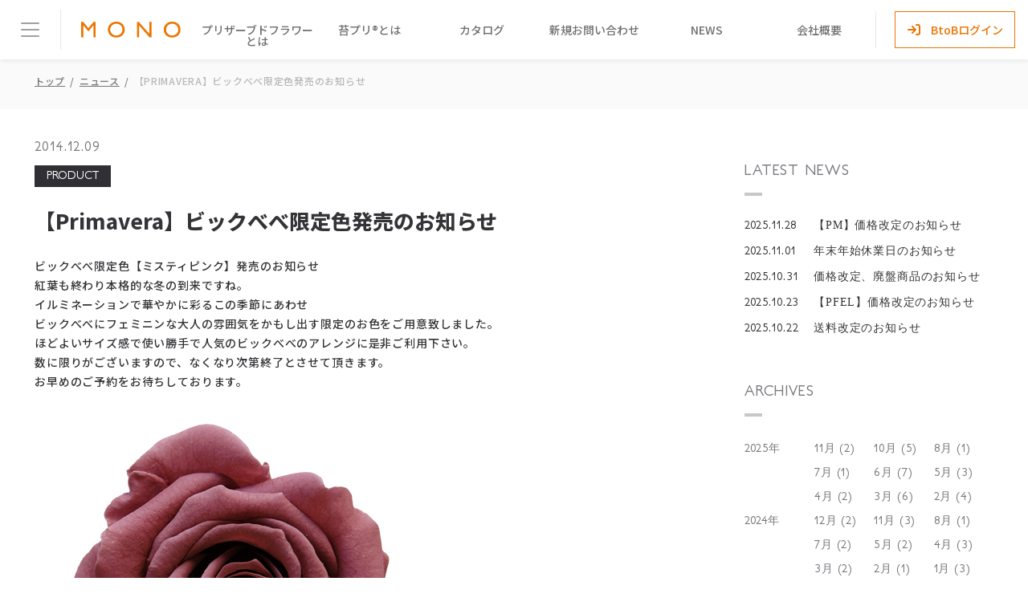

--- FILE ---
content_type: text/html; charset=UTF-8
request_url: https://mo-no.co.jp/news/%E3%80%90primavera%E3%80%91%E3%83%93%E3%83%83%E3%82%AF%E3%81%B9%E3%81%B9%E9%99%90%E5%AE%9A%E8%89%B2%E7%99%BA%E5%A3%B2%E3%81%AE%E3%81%8A%E7%9F%A5%E3%82%89%E3%81%9B/
body_size: 13293
content:
<!doctype html>

<html lang="ja">

<head>

  <meta charset="utf-8">

  <meta http-equiv="X-UA-Compatible" content="IE=edge">

  <meta name="viewport" content="width=device-width,initial-scale=1">

  <title>【Primavera】ビックべべ限定色発売のお知らせ - MONO</title>

  <!-- DEBUG Google Adsense here -->
  <!-- TEMPORARY -->
  <script src="//ajax.googleapis.com/ajax/libs/jquery/3.6.1/jquery.min.js"></script>
  <link rel="shortcut icon" href="//mo-no.co.jp/wp-content/themes/nomoric/assets/img/share/favicon.ico">

  <link rel="apple-touch-icon" sizes="180x180" href="//mo-no.co.jp/wp-content/themes/nomoric/assets/img/share/apple-touch-icon-180x180.png">

  <link rel="icon" type="image/png" sizes="192x192" href="//mo-no.co.jp/wp-content/themes/nomoric/assets/img/share/android-chrome-192x192.png">

  
		<!-- All in One SEO 4.4.3 - aioseo.com -->
		<meta name="description" content="ビックべべ限定色【ミスティピンク】発売のお知らせ 紅葉も終わり本格的な冬の到来ですね。 イルミネーションで華や" />
		<meta name="robots" content="max-image-preview:large" />
		<link rel="canonical" href="https://mo-no.co.jp/news/%e3%80%90primavera%e3%80%91%e3%83%93%e3%83%83%e3%82%af%e3%81%b9%e3%81%b9%e9%99%90%e5%ae%9a%e8%89%b2%e7%99%ba%e5%a3%b2%e3%81%ae%e3%81%8a%e7%9f%a5%e3%82%89%e3%81%9b/" />
		<meta name="generator" content="All in One SEO (AIOSEO) 4.4.3" />

		<!-- Google tag (gtag.js) -->
<script async src="https://www.googletagmanager.com/gtag/js?id=G-M1LBSJ3DS5"></script>
<script>
  window.dataLayer = window.dataLayer || [];
  function gtag(){dataLayer.push(arguments);}
  gtag('js', new Date());

  gtag('config', 'G-M1LBSJ3DS5');
</script>
		<meta property="og:locale" content="ja_JP" />
		<meta property="og:site_name" content="MONO - プリザーブドフラワー専門卸売り業者です。" />
		<meta property="og:type" content="article" />
		<meta property="og:title" content="【Primavera】ビックべべ限定色発売のお知らせ - MONO" />
		<meta property="og:description" content="ビックべべ限定色【ミスティピンク】発売のお知らせ 紅葉も終わり本格的な冬の到来ですね。 イルミネーションで華や" />
		<meta property="og:url" content="https://mo-no.co.jp/news/%e3%80%90primavera%e3%80%91%e3%83%93%e3%83%83%e3%82%af%e3%81%b9%e3%81%b9%e9%99%90%e5%ae%9a%e8%89%b2%e7%99%ba%e5%a3%b2%e3%81%ae%e3%81%8a%e7%9f%a5%e3%82%89%e3%81%9b/" />
		<meta property="og:image" content="https://mo-no.co.jp/wp-content/uploads/old_media/2014/12/87397.jpg" />
		<meta property="og:image:secure_url" content="https://mo-no.co.jp/wp-content/uploads/old_media/2014/12/87397.jpg" />
		<meta property="article:published_time" content="2014-12-09T07:41:36+00:00" />
		<meta property="article:modified_time" content="2014-12-09T07:41:36+00:00" />
		<meta property="article:publisher" content="https://www.facebook.com/monointernational.co.jp" />
		<meta name="twitter:card" content="summary_large_image" />
		<meta name="twitter:title" content="【Primavera】ビックべべ限定色発売のお知らせ - MONO" />
		<meta name="twitter:description" content="ビックべべ限定色【ミスティピンク】発売のお知らせ 紅葉も終わり本格的な冬の到来ですね。 イルミネーションで華や" />
		<meta name="twitter:image" content="https://mo-no.co.jp/wp-content/uploads/old_media/2014/12/87397.jpg" />
		<script type="application/ld+json" class="aioseo-schema">
			{"@context":"https:\/\/schema.org","@graph":[{"@type":"BreadcrumbList","@id":"https:\/\/mo-no.co.jp\/news\/%e3%80%90primavera%e3%80%91%e3%83%93%e3%83%83%e3%82%af%e3%81%b9%e3%81%b9%e9%99%90%e5%ae%9a%e8%89%b2%e7%99%ba%e5%a3%b2%e3%81%ae%e3%81%8a%e7%9f%a5%e3%82%89%e3%81%9b\/#breadcrumblist","itemListElement":[{"@type":"ListItem","@id":"https:\/\/mo-no.co.jp\/#listItem","position":1,"item":{"@type":"WebPage","@id":"https:\/\/mo-no.co.jp\/","name":"\u30db\u30fc\u30e0","description":"\u30d7\u30ea\u30b6\u30fc\u30d6\u30c9\u30d5\u30e9\u30ef\u30fc\u5c02\u9580\u5378\u58f2\u308a\u696d\u8005\u3010\u30e2\u30ce\u30fb\u30a4\u30f3\u30bf\u30fc\u30ca\u30b7\u30e7\u30ca\u30eb\u682a\u5f0f\u4f1a\u793e\u3011\u3067\u3059\u3002\u65e5\u672c\u5168\u56fd\u306e\u304a\u5ba2\u69d8\u306b\u30d7\u30ea\u30b6\u30fc\u30d6\u30c9\u30d5\u30e9\u30ef\u30fc\u3092\u304a\u5c4a\u3051\u3057\u307e\u3059\u3002","url":"https:\/\/mo-no.co.jp\/"},"nextItem":"https:\/\/mo-no.co.jp\/news\/%e3%80%90primavera%e3%80%91%e3%83%93%e3%83%83%e3%82%af%e3%81%b9%e3%81%b9%e9%99%90%e5%ae%9a%e8%89%b2%e7%99%ba%e5%a3%b2%e3%81%ae%e3%81%8a%e7%9f%a5%e3%82%89%e3%81%9b\/#listItem"},{"@type":"ListItem","@id":"https:\/\/mo-no.co.jp\/news\/%e3%80%90primavera%e3%80%91%e3%83%93%e3%83%83%e3%82%af%e3%81%b9%e3%81%b9%e9%99%90%e5%ae%9a%e8%89%b2%e7%99%ba%e5%a3%b2%e3%81%ae%e3%81%8a%e7%9f%a5%e3%82%89%e3%81%9b\/#listItem","position":2,"item":{"@type":"WebPage","@id":"https:\/\/mo-no.co.jp\/news\/%e3%80%90primavera%e3%80%91%e3%83%93%e3%83%83%e3%82%af%e3%81%b9%e3%81%b9%e9%99%90%e5%ae%9a%e8%89%b2%e7%99%ba%e5%a3%b2%e3%81%ae%e3%81%8a%e7%9f%a5%e3%82%89%e3%81%9b\/","name":"\u3010Primavera\u3011\u30d3\u30c3\u30af\u3079\u3079\u9650\u5b9a\u8272\u767a\u58f2\u306e\u304a\u77e5\u3089\u305b","description":"\u30d3\u30c3\u30af\u3079\u3079\u9650\u5b9a\u8272\u3010\u30df\u30b9\u30c6\u30a3\u30d4\u30f3\u30af\u3011\u767a\u58f2\u306e\u304a\u77e5\u3089\u305b \u7d05\u8449\u3082\u7d42\u308f\u308a\u672c\u683c\u7684\u306a\u51ac\u306e\u5230\u6765\u3067\u3059\u306d\u3002 \u30a4\u30eb\u30df\u30cd\u30fc\u30b7\u30e7\u30f3\u3067\u83ef\u3084","url":"https:\/\/mo-no.co.jp\/news\/%e3%80%90primavera%e3%80%91%e3%83%93%e3%83%83%e3%82%af%e3%81%b9%e3%81%b9%e9%99%90%e5%ae%9a%e8%89%b2%e7%99%ba%e5%a3%b2%e3%81%ae%e3%81%8a%e7%9f%a5%e3%82%89%e3%81%9b\/"},"previousItem":"https:\/\/mo-no.co.jp\/#listItem"}]},{"@type":"Organization","@id":"https:\/\/mo-no.co.jp\/#organization","name":"MONO","url":"https:\/\/mo-no.co.jp\/","logo":{"@type":"ImageObject","url":"https:\/\/mo-no.co.jp\/wp-content\/uploads\/2023\/02\/monoLOGO_1M-scaled.jpg","@id":"https:\/\/mo-no.co.jp\/#organizationLogo","width":2560,"height":1003},"image":{"@id":"https:\/\/mo-no.co.jp\/#organizationLogo"},"sameAs":["https:\/\/www.instagram.com\/monointernational"]},{"@type":"Person","@id":"https:\/\/mo-no.co.jp\/author\/mono\/#author","url":"https:\/\/mo-no.co.jp\/author\/mono\/","name":"MONO\u904b\u55b6\u4e8b\u52d9\u5c40"},{"@type":"WebPage","@id":"https:\/\/mo-no.co.jp\/news\/%e3%80%90primavera%e3%80%91%e3%83%93%e3%83%83%e3%82%af%e3%81%b9%e3%81%b9%e9%99%90%e5%ae%9a%e8%89%b2%e7%99%ba%e5%a3%b2%e3%81%ae%e3%81%8a%e7%9f%a5%e3%82%89%e3%81%9b\/#webpage","url":"https:\/\/mo-no.co.jp\/news\/%e3%80%90primavera%e3%80%91%e3%83%93%e3%83%83%e3%82%af%e3%81%b9%e3%81%b9%e9%99%90%e5%ae%9a%e8%89%b2%e7%99%ba%e5%a3%b2%e3%81%ae%e3%81%8a%e7%9f%a5%e3%82%89%e3%81%9b\/","name":"\u3010Primavera\u3011\u30d3\u30c3\u30af\u3079\u3079\u9650\u5b9a\u8272\u767a\u58f2\u306e\u304a\u77e5\u3089\u305b - MONO","description":"\u30d3\u30c3\u30af\u3079\u3079\u9650\u5b9a\u8272\u3010\u30df\u30b9\u30c6\u30a3\u30d4\u30f3\u30af\u3011\u767a\u58f2\u306e\u304a\u77e5\u3089\u305b \u7d05\u8449\u3082\u7d42\u308f\u308a\u672c\u683c\u7684\u306a\u51ac\u306e\u5230\u6765\u3067\u3059\u306d\u3002 \u30a4\u30eb\u30df\u30cd\u30fc\u30b7\u30e7\u30f3\u3067\u83ef\u3084","inLanguage":"ja","isPartOf":{"@id":"https:\/\/mo-no.co.jp\/#website"},"breadcrumb":{"@id":"https:\/\/mo-no.co.jp\/news\/%e3%80%90primavera%e3%80%91%e3%83%93%e3%83%83%e3%82%af%e3%81%b9%e3%81%b9%e9%99%90%e5%ae%9a%e8%89%b2%e7%99%ba%e5%a3%b2%e3%81%ae%e3%81%8a%e7%9f%a5%e3%82%89%e3%81%9b\/#breadcrumblist"},"author":{"@id":"https:\/\/mo-no.co.jp\/author\/mono\/#author"},"creator":{"@id":"https:\/\/mo-no.co.jp\/author\/mono\/#author"},"datePublished":"2014-12-09T07:41:36+09:00","dateModified":"2014-12-09T07:41:36+09:00"},{"@type":"WebSite","@id":"https:\/\/mo-no.co.jp\/#website","url":"https:\/\/mo-no.co.jp\/","name":"MONO","description":"\u30d7\u30ea\u30b6\u30fc\u30d6\u30c9\u30d5\u30e9\u30ef\u30fc\u5c02\u9580\u5378\u58f2\u308a\u696d\u8005\u3067\u3059\u3002","inLanguage":"ja","publisher":{"@id":"https:\/\/mo-no.co.jp\/#organization"}}]}
		</script>
		<!-- All in One SEO -->

<link rel="alternate" title="oEmbed (JSON)" type="application/json+oembed" href="https://mo-no.co.jp/wp-json/oembed/1.0/embed?url=https%3A%2F%2Fmo-no.co.jp%2Fnews%2F%25e3%2580%2590primavera%25e3%2580%2591%25e3%2583%2593%25e3%2583%2583%25e3%2582%25af%25e3%2581%25b9%25e3%2581%25b9%25e9%2599%2590%25e5%25ae%259a%25e8%2589%25b2%25e7%2599%25ba%25e5%25a3%25b2%25e3%2581%25ae%25e3%2581%258a%25e7%259f%25a5%25e3%2582%2589%25e3%2581%259b%2F" />
<link rel="alternate" title="oEmbed (XML)" type="text/xml+oembed" href="https://mo-no.co.jp/wp-json/oembed/1.0/embed?url=https%3A%2F%2Fmo-no.co.jp%2Fnews%2F%25e3%2580%2590primavera%25e3%2580%2591%25e3%2583%2593%25e3%2583%2583%25e3%2582%25af%25e3%2581%25b9%25e3%2581%25b9%25e9%2599%2590%25e5%25ae%259a%25e8%2589%25b2%25e7%2599%25ba%25e5%25a3%25b2%25e3%2581%25ae%25e3%2581%258a%25e7%259f%25a5%25e3%2582%2589%25e3%2581%259b%2F&#038;format=xml" />
<style id='wp-img-auto-sizes-contain-inline-css' type='text/css'>
img:is([sizes=auto i],[sizes^="auto," i]){contain-intrinsic-size:3000px 1500px}
/*# sourceURL=wp-img-auto-sizes-contain-inline-css */
</style>
<link rel='stylesheet' id='sbi_styles-css' href='https://mo-no.co.jp/wp-content/plugins/instagram-feed/css/sbi-styles.min.css?ver=6.2.1' type='text/css' media='all' />
<style id='wp-emoji-styles-inline-css' type='text/css'>

	img.wp-smiley, img.emoji {
		display: inline !important;
		border: none !important;
		box-shadow: none !important;
		height: 1em !important;
		width: 1em !important;
		margin: 0 0.07em !important;
		vertical-align: -0.1em !important;
		background: none !important;
		padding: 0 !important;
	}
/*# sourceURL=wp-emoji-styles-inline-css */
</style>
<style id='wp-block-library-inline-css' type='text/css'>
:root{--wp-block-synced-color:#7a00df;--wp-block-synced-color--rgb:122,0,223;--wp-bound-block-color:var(--wp-block-synced-color);--wp-editor-canvas-background:#ddd;--wp-admin-theme-color:#007cba;--wp-admin-theme-color--rgb:0,124,186;--wp-admin-theme-color-darker-10:#006ba1;--wp-admin-theme-color-darker-10--rgb:0,107,160.5;--wp-admin-theme-color-darker-20:#005a87;--wp-admin-theme-color-darker-20--rgb:0,90,135;--wp-admin-border-width-focus:2px}@media (min-resolution:192dpi){:root{--wp-admin-border-width-focus:1.5px}}.wp-element-button{cursor:pointer}:root .has-very-light-gray-background-color{background-color:#eee}:root .has-very-dark-gray-background-color{background-color:#313131}:root .has-very-light-gray-color{color:#eee}:root .has-very-dark-gray-color{color:#313131}:root .has-vivid-green-cyan-to-vivid-cyan-blue-gradient-background{background:linear-gradient(135deg,#00d084,#0693e3)}:root .has-purple-crush-gradient-background{background:linear-gradient(135deg,#34e2e4,#4721fb 50%,#ab1dfe)}:root .has-hazy-dawn-gradient-background{background:linear-gradient(135deg,#faaca8,#dad0ec)}:root .has-subdued-olive-gradient-background{background:linear-gradient(135deg,#fafae1,#67a671)}:root .has-atomic-cream-gradient-background{background:linear-gradient(135deg,#fdd79a,#004a59)}:root .has-nightshade-gradient-background{background:linear-gradient(135deg,#330968,#31cdcf)}:root .has-midnight-gradient-background{background:linear-gradient(135deg,#020381,#2874fc)}:root{--wp--preset--font-size--normal:16px;--wp--preset--font-size--huge:42px}.has-regular-font-size{font-size:1em}.has-larger-font-size{font-size:2.625em}.has-normal-font-size{font-size:var(--wp--preset--font-size--normal)}.has-huge-font-size{font-size:var(--wp--preset--font-size--huge)}.has-text-align-center{text-align:center}.has-text-align-left{text-align:left}.has-text-align-right{text-align:right}.has-fit-text{white-space:nowrap!important}#end-resizable-editor-section{display:none}.aligncenter{clear:both}.items-justified-left{justify-content:flex-start}.items-justified-center{justify-content:center}.items-justified-right{justify-content:flex-end}.items-justified-space-between{justify-content:space-between}.screen-reader-text{border:0;clip-path:inset(50%);height:1px;margin:-1px;overflow:hidden;padding:0;position:absolute;width:1px;word-wrap:normal!important}.screen-reader-text:focus{background-color:#ddd;clip-path:none;color:#444;display:block;font-size:1em;height:auto;left:5px;line-height:normal;padding:15px 23px 14px;text-decoration:none;top:5px;width:auto;z-index:100000}html :where(.has-border-color){border-style:solid}html :where([style*=border-top-color]){border-top-style:solid}html :where([style*=border-right-color]){border-right-style:solid}html :where([style*=border-bottom-color]){border-bottom-style:solid}html :where([style*=border-left-color]){border-left-style:solid}html :where([style*=border-width]){border-style:solid}html :where([style*=border-top-width]){border-top-style:solid}html :where([style*=border-right-width]){border-right-style:solid}html :where([style*=border-bottom-width]){border-bottom-style:solid}html :where([style*=border-left-width]){border-left-style:solid}html :where(img[class*=wp-image-]){height:auto;max-width:100%}:where(figure){margin:0 0 1em}html :where(.is-position-sticky){--wp-admin--admin-bar--position-offset:var(--wp-admin--admin-bar--height,0px)}@media screen and (max-width:600px){html :where(.is-position-sticky){--wp-admin--admin-bar--position-offset:0px}}

/*# sourceURL=wp-block-library-inline-css */
</style><style id='global-styles-inline-css' type='text/css'>
:root{--wp--preset--aspect-ratio--square: 1;--wp--preset--aspect-ratio--4-3: 4/3;--wp--preset--aspect-ratio--3-4: 3/4;--wp--preset--aspect-ratio--3-2: 3/2;--wp--preset--aspect-ratio--2-3: 2/3;--wp--preset--aspect-ratio--16-9: 16/9;--wp--preset--aspect-ratio--9-16: 9/16;--wp--preset--color--black: #000000;--wp--preset--color--cyan-bluish-gray: #abb8c3;--wp--preset--color--white: #ffffff;--wp--preset--color--pale-pink: #f78da7;--wp--preset--color--vivid-red: #cf2e2e;--wp--preset--color--luminous-vivid-orange: #ff6900;--wp--preset--color--luminous-vivid-amber: #fcb900;--wp--preset--color--light-green-cyan: #7bdcb5;--wp--preset--color--vivid-green-cyan: #00d084;--wp--preset--color--pale-cyan-blue: #8ed1fc;--wp--preset--color--vivid-cyan-blue: #0693e3;--wp--preset--color--vivid-purple: #9b51e0;--wp--preset--gradient--vivid-cyan-blue-to-vivid-purple: linear-gradient(135deg,rgb(6,147,227) 0%,rgb(155,81,224) 100%);--wp--preset--gradient--light-green-cyan-to-vivid-green-cyan: linear-gradient(135deg,rgb(122,220,180) 0%,rgb(0,208,130) 100%);--wp--preset--gradient--luminous-vivid-amber-to-luminous-vivid-orange: linear-gradient(135deg,rgb(252,185,0) 0%,rgb(255,105,0) 100%);--wp--preset--gradient--luminous-vivid-orange-to-vivid-red: linear-gradient(135deg,rgb(255,105,0) 0%,rgb(207,46,46) 100%);--wp--preset--gradient--very-light-gray-to-cyan-bluish-gray: linear-gradient(135deg,rgb(238,238,238) 0%,rgb(169,184,195) 100%);--wp--preset--gradient--cool-to-warm-spectrum: linear-gradient(135deg,rgb(74,234,220) 0%,rgb(151,120,209) 20%,rgb(207,42,186) 40%,rgb(238,44,130) 60%,rgb(251,105,98) 80%,rgb(254,248,76) 100%);--wp--preset--gradient--blush-light-purple: linear-gradient(135deg,rgb(255,206,236) 0%,rgb(152,150,240) 100%);--wp--preset--gradient--blush-bordeaux: linear-gradient(135deg,rgb(254,205,165) 0%,rgb(254,45,45) 50%,rgb(107,0,62) 100%);--wp--preset--gradient--luminous-dusk: linear-gradient(135deg,rgb(255,203,112) 0%,rgb(199,81,192) 50%,rgb(65,88,208) 100%);--wp--preset--gradient--pale-ocean: linear-gradient(135deg,rgb(255,245,203) 0%,rgb(182,227,212) 50%,rgb(51,167,181) 100%);--wp--preset--gradient--electric-grass: linear-gradient(135deg,rgb(202,248,128) 0%,rgb(113,206,126) 100%);--wp--preset--gradient--midnight: linear-gradient(135deg,rgb(2,3,129) 0%,rgb(40,116,252) 100%);--wp--preset--font-size--small: 13px;--wp--preset--font-size--medium: 20px;--wp--preset--font-size--large: 36px;--wp--preset--font-size--x-large: 42px;--wp--preset--spacing--20: 0.44rem;--wp--preset--spacing--30: 0.67rem;--wp--preset--spacing--40: 1rem;--wp--preset--spacing--50: 1.5rem;--wp--preset--spacing--60: 2.25rem;--wp--preset--spacing--70: 3.38rem;--wp--preset--spacing--80: 5.06rem;--wp--preset--shadow--natural: 6px 6px 9px rgba(0, 0, 0, 0.2);--wp--preset--shadow--deep: 12px 12px 50px rgba(0, 0, 0, 0.4);--wp--preset--shadow--sharp: 6px 6px 0px rgba(0, 0, 0, 0.2);--wp--preset--shadow--outlined: 6px 6px 0px -3px rgb(255, 255, 255), 6px 6px rgb(0, 0, 0);--wp--preset--shadow--crisp: 6px 6px 0px rgb(0, 0, 0);}:where(.is-layout-flex){gap: 0.5em;}:where(.is-layout-grid){gap: 0.5em;}body .is-layout-flex{display: flex;}.is-layout-flex{flex-wrap: wrap;align-items: center;}.is-layout-flex > :is(*, div){margin: 0;}body .is-layout-grid{display: grid;}.is-layout-grid > :is(*, div){margin: 0;}:where(.wp-block-columns.is-layout-flex){gap: 2em;}:where(.wp-block-columns.is-layout-grid){gap: 2em;}:where(.wp-block-post-template.is-layout-flex){gap: 1.25em;}:where(.wp-block-post-template.is-layout-grid){gap: 1.25em;}.has-black-color{color: var(--wp--preset--color--black) !important;}.has-cyan-bluish-gray-color{color: var(--wp--preset--color--cyan-bluish-gray) !important;}.has-white-color{color: var(--wp--preset--color--white) !important;}.has-pale-pink-color{color: var(--wp--preset--color--pale-pink) !important;}.has-vivid-red-color{color: var(--wp--preset--color--vivid-red) !important;}.has-luminous-vivid-orange-color{color: var(--wp--preset--color--luminous-vivid-orange) !important;}.has-luminous-vivid-amber-color{color: var(--wp--preset--color--luminous-vivid-amber) !important;}.has-light-green-cyan-color{color: var(--wp--preset--color--light-green-cyan) !important;}.has-vivid-green-cyan-color{color: var(--wp--preset--color--vivid-green-cyan) !important;}.has-pale-cyan-blue-color{color: var(--wp--preset--color--pale-cyan-blue) !important;}.has-vivid-cyan-blue-color{color: var(--wp--preset--color--vivid-cyan-blue) !important;}.has-vivid-purple-color{color: var(--wp--preset--color--vivid-purple) !important;}.has-black-background-color{background-color: var(--wp--preset--color--black) !important;}.has-cyan-bluish-gray-background-color{background-color: var(--wp--preset--color--cyan-bluish-gray) !important;}.has-white-background-color{background-color: var(--wp--preset--color--white) !important;}.has-pale-pink-background-color{background-color: var(--wp--preset--color--pale-pink) !important;}.has-vivid-red-background-color{background-color: var(--wp--preset--color--vivid-red) !important;}.has-luminous-vivid-orange-background-color{background-color: var(--wp--preset--color--luminous-vivid-orange) !important;}.has-luminous-vivid-amber-background-color{background-color: var(--wp--preset--color--luminous-vivid-amber) !important;}.has-light-green-cyan-background-color{background-color: var(--wp--preset--color--light-green-cyan) !important;}.has-vivid-green-cyan-background-color{background-color: var(--wp--preset--color--vivid-green-cyan) !important;}.has-pale-cyan-blue-background-color{background-color: var(--wp--preset--color--pale-cyan-blue) !important;}.has-vivid-cyan-blue-background-color{background-color: var(--wp--preset--color--vivid-cyan-blue) !important;}.has-vivid-purple-background-color{background-color: var(--wp--preset--color--vivid-purple) !important;}.has-black-border-color{border-color: var(--wp--preset--color--black) !important;}.has-cyan-bluish-gray-border-color{border-color: var(--wp--preset--color--cyan-bluish-gray) !important;}.has-white-border-color{border-color: var(--wp--preset--color--white) !important;}.has-pale-pink-border-color{border-color: var(--wp--preset--color--pale-pink) !important;}.has-vivid-red-border-color{border-color: var(--wp--preset--color--vivid-red) !important;}.has-luminous-vivid-orange-border-color{border-color: var(--wp--preset--color--luminous-vivid-orange) !important;}.has-luminous-vivid-amber-border-color{border-color: var(--wp--preset--color--luminous-vivid-amber) !important;}.has-light-green-cyan-border-color{border-color: var(--wp--preset--color--light-green-cyan) !important;}.has-vivid-green-cyan-border-color{border-color: var(--wp--preset--color--vivid-green-cyan) !important;}.has-pale-cyan-blue-border-color{border-color: var(--wp--preset--color--pale-cyan-blue) !important;}.has-vivid-cyan-blue-border-color{border-color: var(--wp--preset--color--vivid-cyan-blue) !important;}.has-vivid-purple-border-color{border-color: var(--wp--preset--color--vivid-purple) !important;}.has-vivid-cyan-blue-to-vivid-purple-gradient-background{background: var(--wp--preset--gradient--vivid-cyan-blue-to-vivid-purple) !important;}.has-light-green-cyan-to-vivid-green-cyan-gradient-background{background: var(--wp--preset--gradient--light-green-cyan-to-vivid-green-cyan) !important;}.has-luminous-vivid-amber-to-luminous-vivid-orange-gradient-background{background: var(--wp--preset--gradient--luminous-vivid-amber-to-luminous-vivid-orange) !important;}.has-luminous-vivid-orange-to-vivid-red-gradient-background{background: var(--wp--preset--gradient--luminous-vivid-orange-to-vivid-red) !important;}.has-very-light-gray-to-cyan-bluish-gray-gradient-background{background: var(--wp--preset--gradient--very-light-gray-to-cyan-bluish-gray) !important;}.has-cool-to-warm-spectrum-gradient-background{background: var(--wp--preset--gradient--cool-to-warm-spectrum) !important;}.has-blush-light-purple-gradient-background{background: var(--wp--preset--gradient--blush-light-purple) !important;}.has-blush-bordeaux-gradient-background{background: var(--wp--preset--gradient--blush-bordeaux) !important;}.has-luminous-dusk-gradient-background{background: var(--wp--preset--gradient--luminous-dusk) !important;}.has-pale-ocean-gradient-background{background: var(--wp--preset--gradient--pale-ocean) !important;}.has-electric-grass-gradient-background{background: var(--wp--preset--gradient--electric-grass) !important;}.has-midnight-gradient-background{background: var(--wp--preset--gradient--midnight) !important;}.has-small-font-size{font-size: var(--wp--preset--font-size--small) !important;}.has-medium-font-size{font-size: var(--wp--preset--font-size--medium) !important;}.has-large-font-size{font-size: var(--wp--preset--font-size--large) !important;}.has-x-large-font-size{font-size: var(--wp--preset--font-size--x-large) !important;}
/*# sourceURL=global-styles-inline-css */
</style>

<style id='classic-theme-styles-inline-css' type='text/css'>
/*! This file is auto-generated */
.wp-block-button__link{color:#fff;background-color:#32373c;border-radius:9999px;box-shadow:none;text-decoration:none;padding:calc(.667em + 2px) calc(1.333em + 2px);font-size:1.125em}.wp-block-file__button{background:#32373c;color:#fff;text-decoration:none}
/*# sourceURL=/wp-includes/css/classic-themes.min.css */
</style>
<link rel='stylesheet' id='contact-form-7-css' href='https://mo-no.co.jp/wp-content/plugins/contact-form-7/includes/css/styles.css?ver=5.9.3' type='text/css' media='all' />
<link rel='stylesheet' id='cf7msm_styles-css' href='https://mo-no.co.jp/wp-content/plugins/contact-form-7-multi-step-module/resources/cf7msm.css?ver=4.3.1' type='text/css' media='all' />
<link rel='stylesheet' id='email-subscribers-css' href='https://mo-no.co.jp/wp-content/plugins/email-subscribers/lite/public/css/email-subscribers-public.css?ver=5.5.9' type='text/css' media='all' />
<link rel='stylesheet' id='wp-ulike-css' href='https://mo-no.co.jp/wp-content/plugins/wp-ulike/assets/css/wp-ulike.min.css?ver=4.8.3.1' type='text/css' media='all' />
<link rel='stylesheet' id='cf7cf-style-css' href='https://mo-no.co.jp/wp-content/plugins/cf7-conditional-fields/style.css?ver=2.4.7' type='text/css' media='all' />
<script type="text/javascript" src="https://mo-no.co.jp/wp-includes/js/jquery/jquery.min.js?ver=3.7.1" id="jquery-core-js"></script>
<script type="text/javascript" src="https://mo-no.co.jp/wp-includes/js/jquery/jquery-migrate.min.js?ver=3.4.1" id="jquery-migrate-js"></script>
<link rel="https://api.w.org/" href="https://mo-no.co.jp/wp-json/" /><link rel="alternate" title="JSON" type="application/json" href="https://mo-no.co.jp/wp-json/wp/v2/news/4472" /><link rel="EditURI" type="application/rsd+xml" title="RSD" href="https://mo-no.co.jp/xmlrpc.php?rsd" />
<meta name="generator" content="WordPress 6.9" />
<link rel='shortlink' href='https://mo-no.co.jp/?p=4472' />
<link rel="icon" href="https://mo-no.co.jp/wp-content/uploads/2022/10/cropped-mono-32x32.png" sizes="32x32" />
<link rel="icon" href="https://mo-no.co.jp/wp-content/uploads/2022/10/cropped-mono-192x192.png" sizes="192x192" />
<link rel="apple-touch-icon" href="https://mo-no.co.jp/wp-content/uploads/2022/10/cropped-mono-180x180.png" />
<meta name="msapplication-TileImage" content="https://mo-no.co.jp/wp-content/uploads/2022/10/cropped-mono-270x270.png" />

  <link rel="preconnect" href="https://fonts.googleapis.com">
  <link rel="preconnect" href="https://fonts.gstatic.com" crossorigin>
  <link href="https://fonts.googleapis.com/css2?family=Noto+Sans+JP:wght@500;800&display=swap" rel="stylesheet">

  <link defer rel="stylesheet" href="//mo-no.co.jp/wp-content/themes/nomoric/assets/css/common.css?v=?=10.0.009">


  <link defer rel="stylesheet" href="//mo-no.co.jp/wp-content/themes/nomoric/assets/css/module/detail.css">

  <script src="//mo-no.co.jp/wp-content/themes/nomoric/assets/js/setting.js"></script>

</head>

<body id="top">

  <div id="container">

    <header id="header">

      <div class="header--row">

        <div class="header-col--left">

          <div class="header-menu__btn">

            <div class="header-menu__btn--bar">

              <span></span>

              <span></span>

              <span></span>

            </div>

          </div>

          <div class="header-logo">
                            <a href="https://mo-no.co.jp"><img src="//mo-no.co.jp/wp-content/themes/nomoric/assets/img/share/logo.png" alt="MONO"></a>
            

          </div>

        <!-- header-col--left --></div>



        <div class="header-col--right">

          <ul class="header--nav--list">

          <li><a href="https://mo-no.co.jp/preserved-flower/" class="">プリザーブドフラワーとは</a></li>

<li><a href="https://mo-no.co.jp/kokepuri/" class="">苔プリ®とは</a></li>

<li><a href="https://mo-no.co.jp/catalogs/" class="">カタログ</a></li>

<li><a href="https://mo-no.co.jp/contact/" class="">新規お問い合わせ</a></li>
<li><a href="https://mo-no.co.jp/news/" class="">NEWS</a></li>
<li><a href="https://mo-no.co.jp/about-us/" class="">会社概要</a></li>

          </ul>

          <div class="header-login--btn">

            <a href="https://mo-no.jp.net/login.php
"><i><img src="//mo-no.co.jp/wp-content/themes/nomoric/assets/img/share/arrow-right-to-bracket-solid.svg" alt=""></i><span>BtoBログイン</span></a>

          </div>

        </div>

      </div>

    </header>

    <!-- header -->



    <nav id="menu">

      <div class="menu-panel">

        <div class="menu-panel--row">

          <div class="menu-head">

            <p class="title en-f">Menu</p>
            <div class="gtranslate_wrapper" id="gt-wrapper-64053468"></div>
            <a href="https://mo-no.co.jp" class="home"><img src="//mo-no.co.jp/wp-content/themes/nomoric/assets/img/share/house.svg" alt=""></a>

          </div>

          <ul class="menu-list">
            <li><a href="https://mo-no.co.jp">トップ</a></li>
            <li><a href="https://mo-no.co.jp/news/">ニュース</a></li>
            <li><a href="https://mo-no.co.jp/blogs/">ブログ</a></li>
            <li><a href="https://mo-no.co.jp/preserved-flower/">プリザーブドフラワーとは</a></li>
            <li><a href="https://mo-no.co.jp/kokepuri/">苔プリ®とは</a></li>
            <li><a href="https://mo-no.co.jp/brand/">ブランド一覧</a></li>
            <li><a href="https://mo-no.co.jp/items/">商品紹介</a></li>
            <li><a href="https://mo-no.co.jp/catalogs/">カタログ</a></li>
            <li><a href="https://mo-no.co.jp/about-us/">会社概要</a></li>
            <li><a href="https://mo-no.co.jp/palettetool/">パレットツール</a></li>
            <li><a href="https://mo-no.co.jp/mail-magazine/">メールマガジン</a></li>
          </ul>

        </div>

          <div class="menu-foot">

            <div class="menu-contact--btn">

              <a href="https://mo-no.co.jp/contact/">新規お問い合わせ</a>

            </div>

            <div class="menu-close--btn en-f"><i><img src="//mo-no.co.jp/wp-content/themes/nomoric/assets/img/share/close.svg" alt=""></i><span>CLOSE</span></div>

          </div>



      </div>

      <div class="menu--empty-bg"><!-- background color --></div>

    <!-- menu --></nav>


      <style>
        a.glink img { width: 24px; height: auto; border: 1px solid #eee; }
        a.glink span { color:#aaa; }
        #chatplusview { z-index: 1; max-height: 80%; }
      </style>
    <main id="main" role="main">



	<section id="detail">

		<div class="page-head">

			<div class="wrap">

				<ul class="breadcrumb">

					<li><a href="https://mo-no.co.jp">トップ</a></li>

					<li><a href="https://mo-no.co.jp/news/">ニュース</a></li>

					<li><span>【Primavera】ビックべべ限定色発売のお知らせ</span></li>

				</ul>

			</div>

		<!-- page-head --></div>

		
		<div class="detail--block">

			<div class="wrap">

				<div class="detail-row">

					<article id="detail-container">

						
						<p class="detail--date">2014.12.09</p>

						<div class="detail--category">

																								<span class="brand">Product</span>
																						
						</div>

						<h1 class="detail--title">【Primavera】ビックべべ限定色発売のお知らせ</h1>

						
						<div class="detail--content">

								<p>ビックべべ限定色【ミスティピンク】発売のお知らせ<br />
紅葉も終わり本格的な冬の到来ですね。<br />
イルミネーションで華やかに彩るこの季節にあわせ<br />
ビックべべにフェミニンな大人の雰囲気をかもし出す限定のお色をご用意致しました。<br />
ほどよいサイズ感で使い勝手で人気のビックべべのアレンジに是非ご利用下さい。<br />
数に限りがございますので、なくなり次第終了とさせて頂きます。<br />
お早めのご予約をお待ちしております。<br />
<a href="http://www.mo-no.co.jp/archives/4472/attachment/87397" rel="attachment wp-att-4543"><img fetchpriority="high" decoding="async" class="aligncenter wp-image-4543 " src="/wp-content/uploads/old_media/2014/12/87397.jpg" alt="" width="228" height="228" /></a><br />
商品コード：87397<br />
商品名:ビックべべ<br />
色名：ミスティピンク<br />
価格：上代￥2,000（税抜き）<br />
入数：8輪入<br />
1輪税抜：￥250<br />
サイズ：30-35mm<br />
&nbsp;</p>
		<div class="wpulike wpulike-default " ><div class="wp_ulike_general_class wp_ulike_is_restricted"><button type="button"
					aria-label="いいねボタン"
					data-ulike-id="4472"
					data-ulike-nonce="d00415174e"
					data-ulike-type="post"
					data-ulike-template="wpulike-default"
					data-ulike-display-likers=""
					data-ulike-likers-style="popover"
					class="wp_ulike_btn wp_ulike_put_image wp_post_btn_4472"></button><span class="count-box wp_ulike_counter_up" data-ulike-counter-value="0"></span>			</div><style>.wp_ulike_btn.wp_ulike_put_image:after { background-image: url(http://mo-no.co.jp/wp-content/uploads/2022/10/Roseicon_white.png) !important; }.wp_ulike_btn.wp_ulike_put_image.wp_ulike_btn_is_active:after { background-image: url(http://mo-no.co.jp/wp-content/uploads/2022/10/Roseicon_color-1.png) !important; filter:none; }</style>		</div>
	
						
						</div>



						<div class="share-post">

							 <ul class="share-post--list">

								<li><a onclick="shareContentOnSocial('twitter');"><img src="//mo-no.co.jp/wp-content/themes/nomoric/assets/img/share/share-tt.png" alt=""></a></li>

								<li><a onclick="shareContentOnSocial('fb');"><img src="//mo-no.co.jp/wp-content/themes/nomoric/assets/img/share/share-fb.png" alt=""></a></li>

								<li><a onclick="shareContentOnSocial('line');"><img src="//mo-no.co.jp/wp-content/themes/nomoric/assets/img/share/share-line.png" alt=""></a></li>

								<li><a href="javascript:void(0);" class="wechat-clipboard-dl"><img src="//mo-no.co.jp/wp-content/themes/nomoric/assets/img/share/share-msa.png" alt=""></a></li>

								<li class="copy-link"><button type="button" class="copy-to-clipboard-btn" data-value="">URLをコピー</button></li>

							 </ul>

						</div>

						<div class="detail-btn news-btn pc">

							<a href="https://mo-no.co.jp/news/">NEWS一覧へ戻る</a>

						</div>

					</article>

					
					<aside id="sidebar" class="sidebar--news">

						<div class="sidebar-block">

							<h2 class="sidebar--title">LATEST NEWS</h2>

							<ol class="lastest-news--list">
																											<li><a href="https://mo-no.co.jp/news/pmpricerevision20251128/"><span class="date">2025.11.28</span><p class="title">【PM】価格改定のお知らせ</p></a></li>
																			<li><a href="https://mo-no.co.jp/news/information20251101/"><span class="date">2025.11.01</span><p class="title">年末年始休業日のお知らせ</p></a></li>
																			<li><a href="https://mo-no.co.jp/news/pricerevision20251031/"><span class="date">2025.10.31</span><p class="title">価格改定、廃盤商品のお知らせ</p></a></li>
																			<li><a href="https://mo-no.co.jp/news/pfelpricerevision20251023/"><span class="date">2025.10.23</span><p class="title">【PFEL】価格改定のお知らせ</p></a></li>
																			<li><a href="https://mo-no.co.jp/news/announcement202510/"><span class="date">2025.10.22</span><p class="title">送料改定のお知らせ</p></a></li>
																								</ol>

						</div>

						
						<div class="sidebar-block">

							<h2 class="sidebar--title">ARCHIVES</h2>
															<dl class="archives-news--list">
																			<dt>2025年</dt>
																					<dd>
																																							<a href="https://mo-no.co.jp/news/?years=2025&monthnums=11">11月 (2) </a>
																																																				<a href="https://mo-no.co.jp/news/?years=2025&monthnums=10">10月 (5) </a>
																																																				<a href="https://mo-no.co.jp/news/?years=2025&monthnums=8">8月 (1) </a>
																																																				<a href="https://mo-no.co.jp/news/?years=2025&monthnums=7">7月 (1) </a>
																																																				<a href="https://mo-no.co.jp/news/?years=2025&monthnums=6">6月 (7) </a>
																																																				<a href="https://mo-no.co.jp/news/?years=2025&monthnums=5">5月 (3) </a>
																																																				<a href="https://mo-no.co.jp/news/?years=2025&monthnums=4">4月 (2) </a>
																																																				<a href="https://mo-no.co.jp/news/?years=2025&monthnums=3">3月 (6) </a>
																																																				<a href="https://mo-no.co.jp/news/?years=2025&monthnums=2">2月 (4) </a>
																																				</dd>
																													<dt>2024年</dt>
																					<dd>
																																							<a href="https://mo-no.co.jp/news/?years=2024&monthnums=12">12月 (2) </a>
																																																				<a href="https://mo-no.co.jp/news/?years=2024&monthnums=11">11月 (3) </a>
																																																				<a href="https://mo-no.co.jp/news/?years=2024&monthnums=8">8月 (1) </a>
																																																				<a href="https://mo-no.co.jp/news/?years=2024&monthnums=7">7月 (2) </a>
																																																				<a href="https://mo-no.co.jp/news/?years=2024&monthnums=5">5月 (2) </a>
																																																				<a href="https://mo-no.co.jp/news/?years=2024&monthnums=4">4月 (3) </a>
																																																				<a href="https://mo-no.co.jp/news/?years=2024&monthnums=3">3月 (2) </a>
																																																				<a href="https://mo-no.co.jp/news/?years=2024&monthnums=2">2月 (1) </a>
																																																				<a href="https://mo-no.co.jp/news/?years=2024&monthnums=1">1月 (3) </a>
																																				</dd>
																			
								</dl>
																														<div class="sidebar--link">
									<a href="https://mo-no.co.jp/news/?years=2023&monthnums=10&filter=from">≫ 過去の投稿一覧</a>
								</div>
													</div>

					</aside>

				</div>

				<div class="detail-btn news-btn sp">
					<a href="https://mo-no.co.jp/news/">NEWS一覧へ戻る</a>
				</div>

			<!-- wrap --></div>

		</div>



	<!-- detail --></section>


</main>
<footer id="footer">
	<div class="footer-top">
		<div class="footer-wrap">
			<div class="footer-logo">
				<div class="logo">
					<a href="https://mo-no.co.jp"><img src="//mo-no.co.jp/wp-content/themes/nomoric/assets/img/share/logo2.png" alt="MONO"></a>
				</div>
				<ul class="footer-socail">
					<li><a href="https://www.facebook.com/monointernational.co.jp/" target="_blank"><img src="//mo-no.co.jp/wp-content/themes/nomoric/assets/img/share/fb.svg" alt="facebook"></a></li>
					<li><a href="https://www.instagram.com/monointernational/" target="_blank"><img src="//mo-no.co.jp/wp-content/themes/nomoric/assets/img/share/instagram.svg" alt="instagram"></a></li>
					<li class="youtube"><a href="https://www.youtube.com/channel/UCLHwXzllr-BqYCpGT58x8vg" target="_blank"><img src="//mo-no.co.jp/wp-content/themes/nomoric/assets/img/share/youtube.svg" alt="youtube"></a></li>
				</ul>
			</div>
			<div class="footer-nav">
				<div class="footer-nav--col">
					<ul class="footer-nav--list list-group">
												<li class="footer-nav--headline"><a href="https://mo-no.co.jp/news/">ニュース</a></li>
																					<li><a href="https://mo-no.co.jp/news-cat/btob/">BtoB</a></li>
															<li><a href="https://mo-no.co.jp/news-cat/event/">Event</a></li>
															<li><a href="https://mo-no.co.jp/news-cat/information/">Information</a></li>
															<li><a href="https://mo-no.co.jp/news-cat/press/">Press</a></li>
															<li><a href="https://mo-no.co.jp/news-cat/product/">Product</a></li>
															<li><a href="https://mo-no.co.jp/news-cat/other/">Other</a></li>
																		</ul>
				</div>
				<div class="footer-nav--col">
					<ul class="footer-nav--list list-group">
												<li class="footer-nav--headline"><a href="https://mo-no.co.jp/blogs/">ブログ</a></li>
																					<li><a href="https://mo-no.co.jp/blog-cat/brand/">BRAND</a></li>
															<li><a href="https://mo-no.co.jp/blog-cat/item/">ITEM</a></li>
																		</ul>
				</div>
				<div class="footer-nav--col">
					<ul class="footer-nav--list list-group">
						<li class="footer-nav--headline"><span>取扱商品</span></li>
						<li><a href="https://mo-no.co.jp/brand/">ブランド一覧</a></li>
						<li><a href="https://mo-no.co.jp/items/">商品紹介</a></li>
					</ul>
				</div>
				<div class="footer-nav--col">
					<ul class="footer-nav--list list-group">
						<li class="footer-nav--headline"><span>BtoB</span></li>
						<li><a href="https://mo-no.jp.net/login.php">ログイン</a></li>
						<li><a href="https://mo-no.co.jp/start-guide/">初めての方へ</a></li>
						<li><a href="https://mo-no.co.jp/contact/">新規登録</a></li>
					</ul>
				</div>
				<div class="footer-nav--col">
					<ul class="footer-nav--list">
						<li><a href="https://mo-no.co.jp/about-us/">会社概要</a></li>
						<li><a href="https://mo-no.co.jp/preserved-flower/">プリザーブドフラワーとは</a></li>
						<li><a href="https://mo-no.co.jp/kokepuri/">苔プリ®とは</a></li>
						<li><a href="https://mo-no.co.jp/catalogs/">カタログ</a></li>
						<li><a href="https://mo-no.co.jp/mail-magazine/">メールマガジン</a></li>
						<li><a href="https://mo-no.co.jp/palettetool/">パレットツール</a></li>
					</ul>
				</div>
			</div>
		</div>
	</div>
	<div class="footer-bottom">
		<div class="footer-wrap center">
			<p class="copyright">&copy; 2026 MONO International Inc.</p>
			<ul class="footer-bottom__nav--list">
				<li><a href="https://mo-no.co.jp/contact/">お問い合わせ</a></li>
				<li><a href="https://mo-no.co.jp/about-us/">会社概要</a></li>
				<li><a href="https://mo-no.co.jp/privacy-policy/">プライバシーポリシー</a></li>
			</ul>
		</div>
	</div>
</footer>
<!-- footer -->
</div>
<!-- container -->

<script type="speculationrules">
{"prefetch":[{"source":"document","where":{"and":[{"href_matches":"/*"},{"not":{"href_matches":["/wp-*.php","/wp-admin/*","/wp-content/uploads/*","/wp-content/*","/wp-content/plugins/*","/wp-content/themes/nomoric/*","/*\\?(.+)"]}},{"not":{"selector_matches":"a[rel~=\"nofollow\"]"}},{"not":{"selector_matches":".no-prefetch, .no-prefetch a"}}]},"eagerness":"conservative"}]}
</script>
<!-- Instagram Feed JS -->
<script type="text/javascript">
var sbiajaxurl = "https://mo-no.co.jp/wp-admin/admin-ajax.php";
</script>
<script type="text/javascript" src="https://mo-no.co.jp/wp-content/plugins/contact-form-7/includes/swv/js/index.js?ver=5.9.3" id="swv-js"></script>
<script type="text/javascript" id="contact-form-7-js-extra">
/* <![CDATA[ */
var wpcf7 = {"api":{"root":"https://mo-no.co.jp/wp-json/","namespace":"contact-form-7/v1"}};
//# sourceURL=contact-form-7-js-extra
/* ]]> */
</script>
<script type="text/javascript" src="https://mo-no.co.jp/wp-content/plugins/contact-form-7/includes/js/index.js?ver=5.9.3" id="contact-form-7-js"></script>
<script type="text/javascript" id="cf7msm-js-extra">
/* <![CDATA[ */
var cf7msm_posted_data = {"_wpcf7cf_hidden_group_fields":"[]","_wpcf7cf_hidden_groups":"[]","_wpcf7cf_visible_groups":"[]"};
//# sourceURL=cf7msm-js-extra
/* ]]> */
</script>
<script type="text/javascript" src="https://mo-no.co.jp/wp-content/plugins/contact-form-7-multi-step-module/resources/cf7msm.min.js?ver=4.3.1" id="cf7msm-js"></script>
<script type="text/javascript" id="email-subscribers-js-extra">
/* <![CDATA[ */
var es_data = {"messages":{"es_empty_email_notice":"Please enter email address","es_rate_limit_notice":"You need to wait for some time before subscribing again","es_single_optin_success_message":"Successfully Subscribed.","es_email_exists_notice":"\u3054\u5165\u529b\u3044\u305f\u3060\u3044\u305f\u30e1\u30fc\u30eb\u30a2\u30c9\u30ec\u30b9\u306f\u65e2\u306b\u767b\u9332\u3055\u308c\u3066\u3044\u307e\u3059\u3002","es_unexpected_error_notice":"Oops.. Unexpected error occurred.","es_invalid_email_notice":"Invalid email address","es_try_later_notice":"Please try after some time"},"es_ajax_url":"https://mo-no.co.jp/wp-admin/admin-ajax.php"};
//# sourceURL=email-subscribers-js-extra
/* ]]> */
</script>
<script type="text/javascript" src="https://mo-no.co.jp/wp-content/plugins/email-subscribers/lite/public/js/email-subscribers-public.js?ver=5.5.9" id="email-subscribers-js"></script>
<script type="text/javascript" id="wp_ulike-js-extra">
/* <![CDATA[ */
var wp_ulike_params = {"ajax_url":"https://mo-no.co.jp/wp-admin/admin-ajax.php","notifications":"1"};
//# sourceURL=wp_ulike-js-extra
/* ]]> */
</script>
<script type="text/javascript" src="https://mo-no.co.jp/wp-content/plugins/wp-ulike/assets/js/wp-ulike.min.js?ver=4.8.3.1" id="wp_ulike-js"></script>
<script type="text/javascript" id="wpcf7cf-scripts-js-extra">
/* <![CDATA[ */
var wpcf7cf_global_settings = {"ajaxurl":"https://mo-no.co.jp/wp-admin/admin-ajax.php"};
//# sourceURL=wpcf7cf-scripts-js-extra
/* ]]> */
</script>
<script type="text/javascript" src="https://mo-no.co.jp/wp-content/plugins/cf7-conditional-fields/js/scripts.js?ver=2.4.7" id="wpcf7cf-scripts-js"></script>
<script type="text/javascript" src="https://www.google.com/recaptcha/api.js?render=6LcaK9IiAAAAACNDiKs-pgVFAOy-S9OHfvJd3TDC&amp;ver=3.0" id="google-recaptcha-js"></script>
<script type="text/javascript" src="https://mo-no.co.jp/wp-includes/js/dist/vendor/wp-polyfill.min.js?ver=3.15.0" id="wp-polyfill-js"></script>
<script type="text/javascript" id="wpcf7-recaptcha-js-extra">
/* <![CDATA[ */
var wpcf7_recaptcha = {"sitekey":"6LcaK9IiAAAAACNDiKs-pgVFAOy-S9OHfvJd3TDC","actions":{"homepage":"homepage","contactform":"contactform"}};
//# sourceURL=wpcf7-recaptcha-js-extra
/* ]]> */
</script>
<script type="text/javascript" src="https://mo-no.co.jp/wp-content/plugins/contact-form-7/modules/recaptcha/index.js?ver=5.9.3" id="wpcf7-recaptcha-js"></script>
<script type="text/javascript" id="gt_widget_script_64053468-js-before">
/* <![CDATA[ */
window.gtranslateSettings = /* document.write */ window.gtranslateSettings || {};window.gtranslateSettings['64053468'] = {"default_language":"ja","languages":["zh-CN","zh-TW","en","ja","es"],"url_structure":"none","native_language_names":1,"flag_style":"2d","flag_size":24,"wrapper_selector":"#gt-wrapper-64053468","alt_flags":[],"horizontal_position":"inline","flags_location":"\/wp-content\/plugins\/gtranslate\/flags\/"};
//# sourceURL=gt_widget_script_64053468-js-before
/* ]]> */
</script><script src="https://mo-no.co.jp/wp-content/plugins/gtranslate/js/popup.js?ver=6.9" data-no-optimize="1" data-no-minify="1" data-gt-orig-url="/news/%E3%80%90primavera%E3%80%91%E3%83%93%E3%83%83%E3%82%AF%E3%81%B9%E3%81%B9%E9%99%90%E5%AE%9A%E8%89%B2%E7%99%BA%E5%A3%B2%E3%81%AE%E3%81%8A%E7%9F%A5%E3%82%89%E3%81%9B/" data-gt-orig-domain="mo-no.co.jp" data-gt-widget-id="64053468" defer></script><script id="wp-emoji-settings" type="application/json">
{"baseUrl":"https://s.w.org/images/core/emoji/17.0.2/72x72/","ext":".png","svgUrl":"https://s.w.org/images/core/emoji/17.0.2/svg/","svgExt":".svg","source":{"concatemoji":"https://mo-no.co.jp/wp-includes/js/wp-emoji-release.min.js?ver=6.9"}}
</script>
<script type="module">
/* <![CDATA[ */
/*! This file is auto-generated */
const a=JSON.parse(document.getElementById("wp-emoji-settings").textContent),o=(window._wpemojiSettings=a,"wpEmojiSettingsSupports"),s=["flag","emoji"];function i(e){try{var t={supportTests:e,timestamp:(new Date).valueOf()};sessionStorage.setItem(o,JSON.stringify(t))}catch(e){}}function c(e,t,n){e.clearRect(0,0,e.canvas.width,e.canvas.height),e.fillText(t,0,0);t=new Uint32Array(e.getImageData(0,0,e.canvas.width,e.canvas.height).data);e.clearRect(0,0,e.canvas.width,e.canvas.height),e.fillText(n,0,0);const a=new Uint32Array(e.getImageData(0,0,e.canvas.width,e.canvas.height).data);return t.every((e,t)=>e===a[t])}function p(e,t){e.clearRect(0,0,e.canvas.width,e.canvas.height),e.fillText(t,0,0);var n=e.getImageData(16,16,1,1);for(let e=0;e<n.data.length;e++)if(0!==n.data[e])return!1;return!0}function u(e,t,n,a){switch(t){case"flag":return n(e,"\ud83c\udff3\ufe0f\u200d\u26a7\ufe0f","\ud83c\udff3\ufe0f\u200b\u26a7\ufe0f")?!1:!n(e,"\ud83c\udde8\ud83c\uddf6","\ud83c\udde8\u200b\ud83c\uddf6")&&!n(e,"\ud83c\udff4\udb40\udc67\udb40\udc62\udb40\udc65\udb40\udc6e\udb40\udc67\udb40\udc7f","\ud83c\udff4\u200b\udb40\udc67\u200b\udb40\udc62\u200b\udb40\udc65\u200b\udb40\udc6e\u200b\udb40\udc67\u200b\udb40\udc7f");case"emoji":return!a(e,"\ud83e\u1fac8")}return!1}function f(e,t,n,a){let r;const o=(r="undefined"!=typeof WorkerGlobalScope&&self instanceof WorkerGlobalScope?new OffscreenCanvas(300,150):document.createElement("canvas")).getContext("2d",{willReadFrequently:!0}),s=(o.textBaseline="top",o.font="600 32px Arial",{});return e.forEach(e=>{s[e]=t(o,e,n,a)}),s}function r(e){var t=document.createElement("script");t.src=e,t.defer=!0,document.head.appendChild(t)}a.supports={everything:!0,everythingExceptFlag:!0},new Promise(t=>{let n=function(){try{var e=JSON.parse(sessionStorage.getItem(o));if("object"==typeof e&&"number"==typeof e.timestamp&&(new Date).valueOf()<e.timestamp+604800&&"object"==typeof e.supportTests)return e.supportTests}catch(e){}return null}();if(!n){if("undefined"!=typeof Worker&&"undefined"!=typeof OffscreenCanvas&&"undefined"!=typeof URL&&URL.createObjectURL&&"undefined"!=typeof Blob)try{var e="postMessage("+f.toString()+"("+[JSON.stringify(s),u.toString(),c.toString(),p.toString()].join(",")+"));",a=new Blob([e],{type:"text/javascript"});const r=new Worker(URL.createObjectURL(a),{name:"wpTestEmojiSupports"});return void(r.onmessage=e=>{i(n=e.data),r.terminate(),t(n)})}catch(e){}i(n=f(s,u,c,p))}t(n)}).then(e=>{for(const n in e)a.supports[n]=e[n],a.supports.everything=a.supports.everything&&a.supports[n],"flag"!==n&&(a.supports.everythingExceptFlag=a.supports.everythingExceptFlag&&a.supports[n]);var t;a.supports.everythingExceptFlag=a.supports.everythingExceptFlag&&!a.supports.flag,a.supports.everything||((t=a.source||{}).concatemoji?r(t.concatemoji):t.wpemoji&&t.twemoji&&(r(t.twemoji),r(t.wpemoji)))});
//# sourceURL=https://mo-no.co.jp/wp-includes/js/wp-emoji-loader.min.js
/* ]]> */
</script>

</body>
</html>



--- FILE ---
content_type: text/html; charset=utf-8
request_url: https://www.google.com/recaptcha/api2/anchor?ar=1&k=6LcaK9IiAAAAACNDiKs-pgVFAOy-S9OHfvJd3TDC&co=aHR0cHM6Ly9tby1uby5jby5qcDo0NDM.&hl=en&v=PoyoqOPhxBO7pBk68S4YbpHZ&size=invisible&anchor-ms=20000&execute-ms=30000&cb=f6rii16w9cnc
body_size: 48682
content:
<!DOCTYPE HTML><html dir="ltr" lang="en"><head><meta http-equiv="Content-Type" content="text/html; charset=UTF-8">
<meta http-equiv="X-UA-Compatible" content="IE=edge">
<title>reCAPTCHA</title>
<style type="text/css">
/* cyrillic-ext */
@font-face {
  font-family: 'Roboto';
  font-style: normal;
  font-weight: 400;
  font-stretch: 100%;
  src: url(//fonts.gstatic.com/s/roboto/v48/KFO7CnqEu92Fr1ME7kSn66aGLdTylUAMa3GUBHMdazTgWw.woff2) format('woff2');
  unicode-range: U+0460-052F, U+1C80-1C8A, U+20B4, U+2DE0-2DFF, U+A640-A69F, U+FE2E-FE2F;
}
/* cyrillic */
@font-face {
  font-family: 'Roboto';
  font-style: normal;
  font-weight: 400;
  font-stretch: 100%;
  src: url(//fonts.gstatic.com/s/roboto/v48/KFO7CnqEu92Fr1ME7kSn66aGLdTylUAMa3iUBHMdazTgWw.woff2) format('woff2');
  unicode-range: U+0301, U+0400-045F, U+0490-0491, U+04B0-04B1, U+2116;
}
/* greek-ext */
@font-face {
  font-family: 'Roboto';
  font-style: normal;
  font-weight: 400;
  font-stretch: 100%;
  src: url(//fonts.gstatic.com/s/roboto/v48/KFO7CnqEu92Fr1ME7kSn66aGLdTylUAMa3CUBHMdazTgWw.woff2) format('woff2');
  unicode-range: U+1F00-1FFF;
}
/* greek */
@font-face {
  font-family: 'Roboto';
  font-style: normal;
  font-weight: 400;
  font-stretch: 100%;
  src: url(//fonts.gstatic.com/s/roboto/v48/KFO7CnqEu92Fr1ME7kSn66aGLdTylUAMa3-UBHMdazTgWw.woff2) format('woff2');
  unicode-range: U+0370-0377, U+037A-037F, U+0384-038A, U+038C, U+038E-03A1, U+03A3-03FF;
}
/* math */
@font-face {
  font-family: 'Roboto';
  font-style: normal;
  font-weight: 400;
  font-stretch: 100%;
  src: url(//fonts.gstatic.com/s/roboto/v48/KFO7CnqEu92Fr1ME7kSn66aGLdTylUAMawCUBHMdazTgWw.woff2) format('woff2');
  unicode-range: U+0302-0303, U+0305, U+0307-0308, U+0310, U+0312, U+0315, U+031A, U+0326-0327, U+032C, U+032F-0330, U+0332-0333, U+0338, U+033A, U+0346, U+034D, U+0391-03A1, U+03A3-03A9, U+03B1-03C9, U+03D1, U+03D5-03D6, U+03F0-03F1, U+03F4-03F5, U+2016-2017, U+2034-2038, U+203C, U+2040, U+2043, U+2047, U+2050, U+2057, U+205F, U+2070-2071, U+2074-208E, U+2090-209C, U+20D0-20DC, U+20E1, U+20E5-20EF, U+2100-2112, U+2114-2115, U+2117-2121, U+2123-214F, U+2190, U+2192, U+2194-21AE, U+21B0-21E5, U+21F1-21F2, U+21F4-2211, U+2213-2214, U+2216-22FF, U+2308-230B, U+2310, U+2319, U+231C-2321, U+2336-237A, U+237C, U+2395, U+239B-23B7, U+23D0, U+23DC-23E1, U+2474-2475, U+25AF, U+25B3, U+25B7, U+25BD, U+25C1, U+25CA, U+25CC, U+25FB, U+266D-266F, U+27C0-27FF, U+2900-2AFF, U+2B0E-2B11, U+2B30-2B4C, U+2BFE, U+3030, U+FF5B, U+FF5D, U+1D400-1D7FF, U+1EE00-1EEFF;
}
/* symbols */
@font-face {
  font-family: 'Roboto';
  font-style: normal;
  font-weight: 400;
  font-stretch: 100%;
  src: url(//fonts.gstatic.com/s/roboto/v48/KFO7CnqEu92Fr1ME7kSn66aGLdTylUAMaxKUBHMdazTgWw.woff2) format('woff2');
  unicode-range: U+0001-000C, U+000E-001F, U+007F-009F, U+20DD-20E0, U+20E2-20E4, U+2150-218F, U+2190, U+2192, U+2194-2199, U+21AF, U+21E6-21F0, U+21F3, U+2218-2219, U+2299, U+22C4-22C6, U+2300-243F, U+2440-244A, U+2460-24FF, U+25A0-27BF, U+2800-28FF, U+2921-2922, U+2981, U+29BF, U+29EB, U+2B00-2BFF, U+4DC0-4DFF, U+FFF9-FFFB, U+10140-1018E, U+10190-1019C, U+101A0, U+101D0-101FD, U+102E0-102FB, U+10E60-10E7E, U+1D2C0-1D2D3, U+1D2E0-1D37F, U+1F000-1F0FF, U+1F100-1F1AD, U+1F1E6-1F1FF, U+1F30D-1F30F, U+1F315, U+1F31C, U+1F31E, U+1F320-1F32C, U+1F336, U+1F378, U+1F37D, U+1F382, U+1F393-1F39F, U+1F3A7-1F3A8, U+1F3AC-1F3AF, U+1F3C2, U+1F3C4-1F3C6, U+1F3CA-1F3CE, U+1F3D4-1F3E0, U+1F3ED, U+1F3F1-1F3F3, U+1F3F5-1F3F7, U+1F408, U+1F415, U+1F41F, U+1F426, U+1F43F, U+1F441-1F442, U+1F444, U+1F446-1F449, U+1F44C-1F44E, U+1F453, U+1F46A, U+1F47D, U+1F4A3, U+1F4B0, U+1F4B3, U+1F4B9, U+1F4BB, U+1F4BF, U+1F4C8-1F4CB, U+1F4D6, U+1F4DA, U+1F4DF, U+1F4E3-1F4E6, U+1F4EA-1F4ED, U+1F4F7, U+1F4F9-1F4FB, U+1F4FD-1F4FE, U+1F503, U+1F507-1F50B, U+1F50D, U+1F512-1F513, U+1F53E-1F54A, U+1F54F-1F5FA, U+1F610, U+1F650-1F67F, U+1F687, U+1F68D, U+1F691, U+1F694, U+1F698, U+1F6AD, U+1F6B2, U+1F6B9-1F6BA, U+1F6BC, U+1F6C6-1F6CF, U+1F6D3-1F6D7, U+1F6E0-1F6EA, U+1F6F0-1F6F3, U+1F6F7-1F6FC, U+1F700-1F7FF, U+1F800-1F80B, U+1F810-1F847, U+1F850-1F859, U+1F860-1F887, U+1F890-1F8AD, U+1F8B0-1F8BB, U+1F8C0-1F8C1, U+1F900-1F90B, U+1F93B, U+1F946, U+1F984, U+1F996, U+1F9E9, U+1FA00-1FA6F, U+1FA70-1FA7C, U+1FA80-1FA89, U+1FA8F-1FAC6, U+1FACE-1FADC, U+1FADF-1FAE9, U+1FAF0-1FAF8, U+1FB00-1FBFF;
}
/* vietnamese */
@font-face {
  font-family: 'Roboto';
  font-style: normal;
  font-weight: 400;
  font-stretch: 100%;
  src: url(//fonts.gstatic.com/s/roboto/v48/KFO7CnqEu92Fr1ME7kSn66aGLdTylUAMa3OUBHMdazTgWw.woff2) format('woff2');
  unicode-range: U+0102-0103, U+0110-0111, U+0128-0129, U+0168-0169, U+01A0-01A1, U+01AF-01B0, U+0300-0301, U+0303-0304, U+0308-0309, U+0323, U+0329, U+1EA0-1EF9, U+20AB;
}
/* latin-ext */
@font-face {
  font-family: 'Roboto';
  font-style: normal;
  font-weight: 400;
  font-stretch: 100%;
  src: url(//fonts.gstatic.com/s/roboto/v48/KFO7CnqEu92Fr1ME7kSn66aGLdTylUAMa3KUBHMdazTgWw.woff2) format('woff2');
  unicode-range: U+0100-02BA, U+02BD-02C5, U+02C7-02CC, U+02CE-02D7, U+02DD-02FF, U+0304, U+0308, U+0329, U+1D00-1DBF, U+1E00-1E9F, U+1EF2-1EFF, U+2020, U+20A0-20AB, U+20AD-20C0, U+2113, U+2C60-2C7F, U+A720-A7FF;
}
/* latin */
@font-face {
  font-family: 'Roboto';
  font-style: normal;
  font-weight: 400;
  font-stretch: 100%;
  src: url(//fonts.gstatic.com/s/roboto/v48/KFO7CnqEu92Fr1ME7kSn66aGLdTylUAMa3yUBHMdazQ.woff2) format('woff2');
  unicode-range: U+0000-00FF, U+0131, U+0152-0153, U+02BB-02BC, U+02C6, U+02DA, U+02DC, U+0304, U+0308, U+0329, U+2000-206F, U+20AC, U+2122, U+2191, U+2193, U+2212, U+2215, U+FEFF, U+FFFD;
}
/* cyrillic-ext */
@font-face {
  font-family: 'Roboto';
  font-style: normal;
  font-weight: 500;
  font-stretch: 100%;
  src: url(//fonts.gstatic.com/s/roboto/v48/KFO7CnqEu92Fr1ME7kSn66aGLdTylUAMa3GUBHMdazTgWw.woff2) format('woff2');
  unicode-range: U+0460-052F, U+1C80-1C8A, U+20B4, U+2DE0-2DFF, U+A640-A69F, U+FE2E-FE2F;
}
/* cyrillic */
@font-face {
  font-family: 'Roboto';
  font-style: normal;
  font-weight: 500;
  font-stretch: 100%;
  src: url(//fonts.gstatic.com/s/roboto/v48/KFO7CnqEu92Fr1ME7kSn66aGLdTylUAMa3iUBHMdazTgWw.woff2) format('woff2');
  unicode-range: U+0301, U+0400-045F, U+0490-0491, U+04B0-04B1, U+2116;
}
/* greek-ext */
@font-face {
  font-family: 'Roboto';
  font-style: normal;
  font-weight: 500;
  font-stretch: 100%;
  src: url(//fonts.gstatic.com/s/roboto/v48/KFO7CnqEu92Fr1ME7kSn66aGLdTylUAMa3CUBHMdazTgWw.woff2) format('woff2');
  unicode-range: U+1F00-1FFF;
}
/* greek */
@font-face {
  font-family: 'Roboto';
  font-style: normal;
  font-weight: 500;
  font-stretch: 100%;
  src: url(//fonts.gstatic.com/s/roboto/v48/KFO7CnqEu92Fr1ME7kSn66aGLdTylUAMa3-UBHMdazTgWw.woff2) format('woff2');
  unicode-range: U+0370-0377, U+037A-037F, U+0384-038A, U+038C, U+038E-03A1, U+03A3-03FF;
}
/* math */
@font-face {
  font-family: 'Roboto';
  font-style: normal;
  font-weight: 500;
  font-stretch: 100%;
  src: url(//fonts.gstatic.com/s/roboto/v48/KFO7CnqEu92Fr1ME7kSn66aGLdTylUAMawCUBHMdazTgWw.woff2) format('woff2');
  unicode-range: U+0302-0303, U+0305, U+0307-0308, U+0310, U+0312, U+0315, U+031A, U+0326-0327, U+032C, U+032F-0330, U+0332-0333, U+0338, U+033A, U+0346, U+034D, U+0391-03A1, U+03A3-03A9, U+03B1-03C9, U+03D1, U+03D5-03D6, U+03F0-03F1, U+03F4-03F5, U+2016-2017, U+2034-2038, U+203C, U+2040, U+2043, U+2047, U+2050, U+2057, U+205F, U+2070-2071, U+2074-208E, U+2090-209C, U+20D0-20DC, U+20E1, U+20E5-20EF, U+2100-2112, U+2114-2115, U+2117-2121, U+2123-214F, U+2190, U+2192, U+2194-21AE, U+21B0-21E5, U+21F1-21F2, U+21F4-2211, U+2213-2214, U+2216-22FF, U+2308-230B, U+2310, U+2319, U+231C-2321, U+2336-237A, U+237C, U+2395, U+239B-23B7, U+23D0, U+23DC-23E1, U+2474-2475, U+25AF, U+25B3, U+25B7, U+25BD, U+25C1, U+25CA, U+25CC, U+25FB, U+266D-266F, U+27C0-27FF, U+2900-2AFF, U+2B0E-2B11, U+2B30-2B4C, U+2BFE, U+3030, U+FF5B, U+FF5D, U+1D400-1D7FF, U+1EE00-1EEFF;
}
/* symbols */
@font-face {
  font-family: 'Roboto';
  font-style: normal;
  font-weight: 500;
  font-stretch: 100%;
  src: url(//fonts.gstatic.com/s/roboto/v48/KFO7CnqEu92Fr1ME7kSn66aGLdTylUAMaxKUBHMdazTgWw.woff2) format('woff2');
  unicode-range: U+0001-000C, U+000E-001F, U+007F-009F, U+20DD-20E0, U+20E2-20E4, U+2150-218F, U+2190, U+2192, U+2194-2199, U+21AF, U+21E6-21F0, U+21F3, U+2218-2219, U+2299, U+22C4-22C6, U+2300-243F, U+2440-244A, U+2460-24FF, U+25A0-27BF, U+2800-28FF, U+2921-2922, U+2981, U+29BF, U+29EB, U+2B00-2BFF, U+4DC0-4DFF, U+FFF9-FFFB, U+10140-1018E, U+10190-1019C, U+101A0, U+101D0-101FD, U+102E0-102FB, U+10E60-10E7E, U+1D2C0-1D2D3, U+1D2E0-1D37F, U+1F000-1F0FF, U+1F100-1F1AD, U+1F1E6-1F1FF, U+1F30D-1F30F, U+1F315, U+1F31C, U+1F31E, U+1F320-1F32C, U+1F336, U+1F378, U+1F37D, U+1F382, U+1F393-1F39F, U+1F3A7-1F3A8, U+1F3AC-1F3AF, U+1F3C2, U+1F3C4-1F3C6, U+1F3CA-1F3CE, U+1F3D4-1F3E0, U+1F3ED, U+1F3F1-1F3F3, U+1F3F5-1F3F7, U+1F408, U+1F415, U+1F41F, U+1F426, U+1F43F, U+1F441-1F442, U+1F444, U+1F446-1F449, U+1F44C-1F44E, U+1F453, U+1F46A, U+1F47D, U+1F4A3, U+1F4B0, U+1F4B3, U+1F4B9, U+1F4BB, U+1F4BF, U+1F4C8-1F4CB, U+1F4D6, U+1F4DA, U+1F4DF, U+1F4E3-1F4E6, U+1F4EA-1F4ED, U+1F4F7, U+1F4F9-1F4FB, U+1F4FD-1F4FE, U+1F503, U+1F507-1F50B, U+1F50D, U+1F512-1F513, U+1F53E-1F54A, U+1F54F-1F5FA, U+1F610, U+1F650-1F67F, U+1F687, U+1F68D, U+1F691, U+1F694, U+1F698, U+1F6AD, U+1F6B2, U+1F6B9-1F6BA, U+1F6BC, U+1F6C6-1F6CF, U+1F6D3-1F6D7, U+1F6E0-1F6EA, U+1F6F0-1F6F3, U+1F6F7-1F6FC, U+1F700-1F7FF, U+1F800-1F80B, U+1F810-1F847, U+1F850-1F859, U+1F860-1F887, U+1F890-1F8AD, U+1F8B0-1F8BB, U+1F8C0-1F8C1, U+1F900-1F90B, U+1F93B, U+1F946, U+1F984, U+1F996, U+1F9E9, U+1FA00-1FA6F, U+1FA70-1FA7C, U+1FA80-1FA89, U+1FA8F-1FAC6, U+1FACE-1FADC, U+1FADF-1FAE9, U+1FAF0-1FAF8, U+1FB00-1FBFF;
}
/* vietnamese */
@font-face {
  font-family: 'Roboto';
  font-style: normal;
  font-weight: 500;
  font-stretch: 100%;
  src: url(//fonts.gstatic.com/s/roboto/v48/KFO7CnqEu92Fr1ME7kSn66aGLdTylUAMa3OUBHMdazTgWw.woff2) format('woff2');
  unicode-range: U+0102-0103, U+0110-0111, U+0128-0129, U+0168-0169, U+01A0-01A1, U+01AF-01B0, U+0300-0301, U+0303-0304, U+0308-0309, U+0323, U+0329, U+1EA0-1EF9, U+20AB;
}
/* latin-ext */
@font-face {
  font-family: 'Roboto';
  font-style: normal;
  font-weight: 500;
  font-stretch: 100%;
  src: url(//fonts.gstatic.com/s/roboto/v48/KFO7CnqEu92Fr1ME7kSn66aGLdTylUAMa3KUBHMdazTgWw.woff2) format('woff2');
  unicode-range: U+0100-02BA, U+02BD-02C5, U+02C7-02CC, U+02CE-02D7, U+02DD-02FF, U+0304, U+0308, U+0329, U+1D00-1DBF, U+1E00-1E9F, U+1EF2-1EFF, U+2020, U+20A0-20AB, U+20AD-20C0, U+2113, U+2C60-2C7F, U+A720-A7FF;
}
/* latin */
@font-face {
  font-family: 'Roboto';
  font-style: normal;
  font-weight: 500;
  font-stretch: 100%;
  src: url(//fonts.gstatic.com/s/roboto/v48/KFO7CnqEu92Fr1ME7kSn66aGLdTylUAMa3yUBHMdazQ.woff2) format('woff2');
  unicode-range: U+0000-00FF, U+0131, U+0152-0153, U+02BB-02BC, U+02C6, U+02DA, U+02DC, U+0304, U+0308, U+0329, U+2000-206F, U+20AC, U+2122, U+2191, U+2193, U+2212, U+2215, U+FEFF, U+FFFD;
}
/* cyrillic-ext */
@font-face {
  font-family: 'Roboto';
  font-style: normal;
  font-weight: 900;
  font-stretch: 100%;
  src: url(//fonts.gstatic.com/s/roboto/v48/KFO7CnqEu92Fr1ME7kSn66aGLdTylUAMa3GUBHMdazTgWw.woff2) format('woff2');
  unicode-range: U+0460-052F, U+1C80-1C8A, U+20B4, U+2DE0-2DFF, U+A640-A69F, U+FE2E-FE2F;
}
/* cyrillic */
@font-face {
  font-family: 'Roboto';
  font-style: normal;
  font-weight: 900;
  font-stretch: 100%;
  src: url(//fonts.gstatic.com/s/roboto/v48/KFO7CnqEu92Fr1ME7kSn66aGLdTylUAMa3iUBHMdazTgWw.woff2) format('woff2');
  unicode-range: U+0301, U+0400-045F, U+0490-0491, U+04B0-04B1, U+2116;
}
/* greek-ext */
@font-face {
  font-family: 'Roboto';
  font-style: normal;
  font-weight: 900;
  font-stretch: 100%;
  src: url(//fonts.gstatic.com/s/roboto/v48/KFO7CnqEu92Fr1ME7kSn66aGLdTylUAMa3CUBHMdazTgWw.woff2) format('woff2');
  unicode-range: U+1F00-1FFF;
}
/* greek */
@font-face {
  font-family: 'Roboto';
  font-style: normal;
  font-weight: 900;
  font-stretch: 100%;
  src: url(//fonts.gstatic.com/s/roboto/v48/KFO7CnqEu92Fr1ME7kSn66aGLdTylUAMa3-UBHMdazTgWw.woff2) format('woff2');
  unicode-range: U+0370-0377, U+037A-037F, U+0384-038A, U+038C, U+038E-03A1, U+03A3-03FF;
}
/* math */
@font-face {
  font-family: 'Roboto';
  font-style: normal;
  font-weight: 900;
  font-stretch: 100%;
  src: url(//fonts.gstatic.com/s/roboto/v48/KFO7CnqEu92Fr1ME7kSn66aGLdTylUAMawCUBHMdazTgWw.woff2) format('woff2');
  unicode-range: U+0302-0303, U+0305, U+0307-0308, U+0310, U+0312, U+0315, U+031A, U+0326-0327, U+032C, U+032F-0330, U+0332-0333, U+0338, U+033A, U+0346, U+034D, U+0391-03A1, U+03A3-03A9, U+03B1-03C9, U+03D1, U+03D5-03D6, U+03F0-03F1, U+03F4-03F5, U+2016-2017, U+2034-2038, U+203C, U+2040, U+2043, U+2047, U+2050, U+2057, U+205F, U+2070-2071, U+2074-208E, U+2090-209C, U+20D0-20DC, U+20E1, U+20E5-20EF, U+2100-2112, U+2114-2115, U+2117-2121, U+2123-214F, U+2190, U+2192, U+2194-21AE, U+21B0-21E5, U+21F1-21F2, U+21F4-2211, U+2213-2214, U+2216-22FF, U+2308-230B, U+2310, U+2319, U+231C-2321, U+2336-237A, U+237C, U+2395, U+239B-23B7, U+23D0, U+23DC-23E1, U+2474-2475, U+25AF, U+25B3, U+25B7, U+25BD, U+25C1, U+25CA, U+25CC, U+25FB, U+266D-266F, U+27C0-27FF, U+2900-2AFF, U+2B0E-2B11, U+2B30-2B4C, U+2BFE, U+3030, U+FF5B, U+FF5D, U+1D400-1D7FF, U+1EE00-1EEFF;
}
/* symbols */
@font-face {
  font-family: 'Roboto';
  font-style: normal;
  font-weight: 900;
  font-stretch: 100%;
  src: url(//fonts.gstatic.com/s/roboto/v48/KFO7CnqEu92Fr1ME7kSn66aGLdTylUAMaxKUBHMdazTgWw.woff2) format('woff2');
  unicode-range: U+0001-000C, U+000E-001F, U+007F-009F, U+20DD-20E0, U+20E2-20E4, U+2150-218F, U+2190, U+2192, U+2194-2199, U+21AF, U+21E6-21F0, U+21F3, U+2218-2219, U+2299, U+22C4-22C6, U+2300-243F, U+2440-244A, U+2460-24FF, U+25A0-27BF, U+2800-28FF, U+2921-2922, U+2981, U+29BF, U+29EB, U+2B00-2BFF, U+4DC0-4DFF, U+FFF9-FFFB, U+10140-1018E, U+10190-1019C, U+101A0, U+101D0-101FD, U+102E0-102FB, U+10E60-10E7E, U+1D2C0-1D2D3, U+1D2E0-1D37F, U+1F000-1F0FF, U+1F100-1F1AD, U+1F1E6-1F1FF, U+1F30D-1F30F, U+1F315, U+1F31C, U+1F31E, U+1F320-1F32C, U+1F336, U+1F378, U+1F37D, U+1F382, U+1F393-1F39F, U+1F3A7-1F3A8, U+1F3AC-1F3AF, U+1F3C2, U+1F3C4-1F3C6, U+1F3CA-1F3CE, U+1F3D4-1F3E0, U+1F3ED, U+1F3F1-1F3F3, U+1F3F5-1F3F7, U+1F408, U+1F415, U+1F41F, U+1F426, U+1F43F, U+1F441-1F442, U+1F444, U+1F446-1F449, U+1F44C-1F44E, U+1F453, U+1F46A, U+1F47D, U+1F4A3, U+1F4B0, U+1F4B3, U+1F4B9, U+1F4BB, U+1F4BF, U+1F4C8-1F4CB, U+1F4D6, U+1F4DA, U+1F4DF, U+1F4E3-1F4E6, U+1F4EA-1F4ED, U+1F4F7, U+1F4F9-1F4FB, U+1F4FD-1F4FE, U+1F503, U+1F507-1F50B, U+1F50D, U+1F512-1F513, U+1F53E-1F54A, U+1F54F-1F5FA, U+1F610, U+1F650-1F67F, U+1F687, U+1F68D, U+1F691, U+1F694, U+1F698, U+1F6AD, U+1F6B2, U+1F6B9-1F6BA, U+1F6BC, U+1F6C6-1F6CF, U+1F6D3-1F6D7, U+1F6E0-1F6EA, U+1F6F0-1F6F3, U+1F6F7-1F6FC, U+1F700-1F7FF, U+1F800-1F80B, U+1F810-1F847, U+1F850-1F859, U+1F860-1F887, U+1F890-1F8AD, U+1F8B0-1F8BB, U+1F8C0-1F8C1, U+1F900-1F90B, U+1F93B, U+1F946, U+1F984, U+1F996, U+1F9E9, U+1FA00-1FA6F, U+1FA70-1FA7C, U+1FA80-1FA89, U+1FA8F-1FAC6, U+1FACE-1FADC, U+1FADF-1FAE9, U+1FAF0-1FAF8, U+1FB00-1FBFF;
}
/* vietnamese */
@font-face {
  font-family: 'Roboto';
  font-style: normal;
  font-weight: 900;
  font-stretch: 100%;
  src: url(//fonts.gstatic.com/s/roboto/v48/KFO7CnqEu92Fr1ME7kSn66aGLdTylUAMa3OUBHMdazTgWw.woff2) format('woff2');
  unicode-range: U+0102-0103, U+0110-0111, U+0128-0129, U+0168-0169, U+01A0-01A1, U+01AF-01B0, U+0300-0301, U+0303-0304, U+0308-0309, U+0323, U+0329, U+1EA0-1EF9, U+20AB;
}
/* latin-ext */
@font-face {
  font-family: 'Roboto';
  font-style: normal;
  font-weight: 900;
  font-stretch: 100%;
  src: url(//fonts.gstatic.com/s/roboto/v48/KFO7CnqEu92Fr1ME7kSn66aGLdTylUAMa3KUBHMdazTgWw.woff2) format('woff2');
  unicode-range: U+0100-02BA, U+02BD-02C5, U+02C7-02CC, U+02CE-02D7, U+02DD-02FF, U+0304, U+0308, U+0329, U+1D00-1DBF, U+1E00-1E9F, U+1EF2-1EFF, U+2020, U+20A0-20AB, U+20AD-20C0, U+2113, U+2C60-2C7F, U+A720-A7FF;
}
/* latin */
@font-face {
  font-family: 'Roboto';
  font-style: normal;
  font-weight: 900;
  font-stretch: 100%;
  src: url(//fonts.gstatic.com/s/roboto/v48/KFO7CnqEu92Fr1ME7kSn66aGLdTylUAMa3yUBHMdazQ.woff2) format('woff2');
  unicode-range: U+0000-00FF, U+0131, U+0152-0153, U+02BB-02BC, U+02C6, U+02DA, U+02DC, U+0304, U+0308, U+0329, U+2000-206F, U+20AC, U+2122, U+2191, U+2193, U+2212, U+2215, U+FEFF, U+FFFD;
}

</style>
<link rel="stylesheet" type="text/css" href="https://www.gstatic.com/recaptcha/releases/PoyoqOPhxBO7pBk68S4YbpHZ/styles__ltr.css">
<script nonce="eRXn_NkubKKJ3Wujf39I2w" type="text/javascript">window['__recaptcha_api'] = 'https://www.google.com/recaptcha/api2/';</script>
<script type="text/javascript" src="https://www.gstatic.com/recaptcha/releases/PoyoqOPhxBO7pBk68S4YbpHZ/recaptcha__en.js" nonce="eRXn_NkubKKJ3Wujf39I2w">
      
    </script></head>
<body><div id="rc-anchor-alert" class="rc-anchor-alert"></div>
<input type="hidden" id="recaptcha-token" value="[base64]">
<script type="text/javascript" nonce="eRXn_NkubKKJ3Wujf39I2w">
      recaptcha.anchor.Main.init("[\x22ainput\x22,[\x22bgdata\x22,\x22\x22,\[base64]/[base64]/[base64]/bmV3IHJbeF0oY1swXSk6RT09Mj9uZXcgclt4XShjWzBdLGNbMV0pOkU9PTM/bmV3IHJbeF0oY1swXSxjWzFdLGNbMl0pOkU9PTQ/[base64]/[base64]/[base64]/[base64]/[base64]/[base64]/[base64]/[base64]\x22,\[base64]\\u003d\x22,\x22wrB8fsOVU8K0YAzDqAIpw7ZSw47DnMK1MsOASRcyw6fCsGlhw4XDuMO0wp/CsHklQTfCkMKgw6xKEHh7FcKRGg5Xw5h/wrE3Q13DgsOHHcO3woZZw7VUwp07w4lEwqwTw7fCs2jCqHsuPMOOGxcLXcOSJcOqNRHCgQklMGNWOxo7LMKawo1kw6w+woHDksOFMcK7KMO+w67CmcOJT1rDkMKPw5zDsB4qwqV4w7/Cu8K2MsKwAMO+GxZqwohUS8OpM1sHwrzDiwzDqlZEwo5+PATDvsKHNWdbHBPDpMOYwocrAsKiw4/CiMOyw4LDkxMmSH3CnMKRwpbDgVACwrfDvsOnwqcpwrvDvMKFwoLCs8K8bBouwrLCul/Dpl4Dwp/CmcKXwoILMsKXw7ZoPcKOwqcSLsKLwrXCu8KyeMOJG8Kww4fCpkTDv8KTw78pecOfEcKhYsOMw5XCs8ONGcOSbRbDrjAyw6BRw5rDpsOlNcOCHsO9NsOzO28IfR3CqRbCuMKLGT5nw5Mxw5fDsXdjOy/CsAV4RMOFMcO1w6fDtMORwp3ClArCkXrDrWtuw4nCmznCsMO8wqPDthvDu8KewqNGw7dWw7Mew6QMJzvCvCrDu2czw7vClT5SOcOSwqUwwqldFsKLw67CksOWLsK+wozDph3CqyrCgibDusKXNTUqwqdvSVwQwqDDskcfBgvClcK/D8KHBl/DosOUcsOJTMK2QXHDojXCh8OXeVsgcMOOY8Kuwp3Dr2/DgkEDwrrDh8OJY8Oxw7fCkUfDmcO+w5/DsMKQB8OKwrXDsSdxw7RiEMKHw5fDiUpWfX3DjT9Tw7/CpMKcYsOlw6PDjcKOGMKFw6pvXMOSRMKkMcKOFHIwwphNwq9uwrBowofDlmBmwqhBfHDCmlwMwoDDhMOEHxIBb0B3RzLDu8OEwq3Dsjhcw7cwLz5tEkVswq0taVw2MXMLFF/[base64]/Dp8KNd3hYwoURwoMcF8OJw7cjOMKxw7VBdMKBwqtHecOGwr4PG8KiOcOJGsKpMsODacOiHRXCpMK8w6xxwqHDtDLCsH3ClsKewqUJdW8FM1fCkcOwwp7DmDzCssKnbMK4NTUMfcOcw4R1NsOCwr45asO0wp1se8O4bcOfw6AzD8KvGsOkwpnCj1hjw5Ytek/[base64]/VSU/UsKMwo5Dw4XDiMOUfi/DmA7DmiTDpcOaFj3CqMObw4nDm3nCpsODwpDDqyUIwp/[base64]/DjwHDuMOow5bDvsK5S8OFwr/Do8KbwrfDjgZCwr10aMOvwrMlw7FLw6jCr8OdEHjDkmfCvwEMw4cCEMOOw4nDlMK+YcOGwo3CusKYw6xtCzDDqMKWwpvCqcOPS1vDvXtVwqbDuSAcw7rCoEnClGEEVnp1dsOAHnJAYmDDiEzCk8OUwoPCpcOWL0/CvXLCkjgUagDCjcO5w5xdw7x/[base64]/UMOywqo4MMOjNmLCrMK7UxXCkMONGGoINMKYw5hEeiNpB0HCvcOBaHUgGhfCjkkbw73CpSdEwoXCvTDDuRBAw7XChMOTaDvCssOOUMKow4VeR8OMwpVWw4lfwp3CqMOFwqRzYCzDssOfDVM5wobCtBVMEMOQNivDuEF5TG3DoMKJL3HDtMOyw4xiw7LCuMK8BcOLQA/DpsOPGkp7GF0/UcKXNyZUw7xyL8KPw7DDmFo9cmTCjV/DvTZMBcO3wrxeShcMUQ7DlsK8wqk2d8KnPcOBPCoUw4lLwoPCvRvCiMKhw7fDvsKyw7DDgxk/wrrCjk03wqPDqcKCasKxw7rCm8KxVUrDo8KjT8OpKsKEw5R8J8O0Y1/Dj8KATx7DusOkwqPDssKAMsOiw7TDlljCkMOFUMO+wp4PHnjDq8OJN8Ojw7Ulwo1/[base64]/w7zDnsOqFXt3worDlh8QwqbCj8OvYVgQd8OfayHCvcO0wpTDlid0OMKOA1LDo8KnbykGRsOeTTRUw7DChWoVwolxJS7DnsK0wo7CpcOhw5rDksOLScO/w7HCmMKTEcORw57Di8Kiwp3Drxw0Y8OAwqjDkcO0w4VmPyQbcsO/w5rDmktPw40iw7bCrW9ow73DhmLCnsKjw6LDn8OYwq/Cq8KoVcO2C8KjcMODw5BTwrpyw4Jtw7LCi8O/wpk1Z8KCdW3CsQLCuhXDucKRw4DCj0/CksKXcg1IcgDCrRHClMKvJ8KSRCDCsMO6Hi8wVMOdKFDChMKfbcODw4l/PHsRw7nCssKNwrHDtBtvwp/DqcKQa8K8JMO+VQjDuGxZWyTDnXLCjwTDgXEbwrBxNMOKw59DP8O/VMK4OMOxwrtNeCzDt8KGw6xmEcO3wrlqwp7CkhZfw5nDgnNsZ2EdLQXCk8O9w4VlwqLCucOfw6ciw7TCqHdww4FVVsO5P8O/asKBw4/[base64]/w7YVwpzDsMKVwq/[base64]/Clx3DswPDsQjDrRbCvcOnbFHDvcOiw7d0eX/DnTbDh0jDojPCiS0Vwr/DvMKdKF4+wqEnw47DgcOhwr4VJ8KtWcKrw744wrglQMOhw7vDjcOWw6BiJcOzSQnDpyrCicKHBnfDiXZtOcO5wrkaw5rCmsKBFhfChhp4MsKEB8OnKEEvwqM2OMOsZMOTScOUw7x4w7lVbsOvw6Y/PBZMwoFGXsKJwoMQw5dyw6HCr2RNA8OQwpsPw4wVw7jCtcO5wpPCqMOZbMKdAhw8w65oeMO5wqfDsRHCj8KvwpXDucK5DRjDqx/Cp8O0W8OEPmU0KUw3w5fDhsOLw7Y2wo59wqoQw5BzflVmB2UrwrHCq2dsfsOow6TChMK8eB/DhMKsUUMTwo9fMMO1w4bDlcO0wrl/[base64]/DlsOqDsOlw552w7Uqw5dFFcOZw6/CncKMwpTCncOtw7h0AsOpATfCswJRwpcOw4pKPcKACjpZRRLCrsK5GAVzNGR/w6otwp3CoR3CgE09wrQyF8KMZsKxwr0SRcO6TT8qw5/[base64]/OsObw7zCgDgcw6LDmMOWZ0Uzw4vCmsODZ2vCn20Nw7l+e8OScsKew7/Cgl3DrsOwwq/ClcKnwqBQKMOUwpzCmBwxw7/[base64]/DnVnDlsOjwoQBMx3DjsOtwqnCm8K3X8Kdw4MYFWPDvUtMDh7DvsOMCDzDgVjDiwJ/wpxoRBXCnXgMw6rDlCciwqzCnsORw7zCqBPDmMOLw6dbwp/ChMOdw4AVw7RgwqjCggjCl8OPEEs1aMORIh4bB8OxwqbCksOHwo/CicKfw4fCtMKAUWfDssOgwojDpMO7NEw1woR2HSBmEMOJHMOfY8KEwpNJw5NORiACw6PCmnQIw5Nww7PCvC9GwozCkMO1wrTDuCtHfilvVznCmcOmCwoBwqQmT8Ovw6RDTsOFAcK8w6rDnA/DmMOPw7nChQ5qwpjDhT7CicK3RsKTw5/CrDtew4EnPsOhw4tsIUTCuA9tNsOUw5HDmMOsw5bDuUZTwrUmNivDvy/CiVnDmMOATBguw5jDtMORw7zDgMKxwo/[base64]/Gmp6FmXDpsOLw6HCvVEQFMOKw4TCrXt+PVnCoSbDtWxhwrNjKMKTw7XCmsKKIQM0w4rCoGLCt0Bxwpkyw7TCjEooOxcCwrTCssKmCsK5HDHCrFTDlcK/wpfDtnplUsK/[base64]/[base64]/CplfChWTCvsOTwq9Hw6wACcK4dMOyQ8Kmw5VCQhDDm8Kcw4pJZMOxWQXCv8K1wqrDpMOwbzvCkAEracKLw6nCpV3CiTbCpmbCqsKNGcOLw7leLMO6WABLMMOkw7nDlcK/wpose2zDmMO2wqzCsT3Dvx3DlwMJP8OVY8OjwqXCocOmwpDDsC3DnMK7Z8KKDmPDmcKjwpJaGmrDtibDhMKrPzNOw4h3w413w5Fdw57CoMO0ZMOawrfDvMO1Cwk2wroEw54VccKLPn5rw5R8wqbCv8KKUBtbCcOjwoLCs8KDwoDCuRRjLMKYC8KnfQw/SkvCp0kEw53DsMOzw73CoMKDw4rDl8Kawo0ywp7DgD8AwoU4NzZHWcKhw6HDhgzCqRrComtMwrPCh8O/OVXCkypOXWzCnVHCl09ZwodAwoTDocKyw4HCt33ChsKdw5TClsOdw5pqHcOKHMK8PhV2OlZcQ8K3w6l5woRgwqZWw6w9w4U3w7clw5/Du8OwIB9Awrl8Q1rCpcOEM8KLwqrCqsK0EMK4HivCm2fDkcKXRgbCvcKDwrfCrMOlRMOvaMOREsKVUxbDk8KzVR0fwrBcFcOow7YfwqLDk8ORMjB1wpE5ZsKHa8K+HRrDq2nCpsKFE8OdFMOfbsKHalUWw7AOwq95w6IKQsO8w5/Cj2/DoMOfw6bCl8Ksw5DClsKvw6vCrcOOw4zDiBVfU3tXQMKrwpENbkDCjSPDqxrCssKbDMOiw5p7e8KCA8KAF8KyMntOAcOKDAFmC0fCgH7DoWFyLcOswrfDhsOWwrJNGmrCnwdmwqHDmw7CgUB4wojDo8KpThHDqEvDs8OcK2bDk3/DrMO8McOMG8KNw5PDucKuwp42w6/CisOlfD7DqmTCgn/Dj3Rmw4DDv0U7VmgNPsKSVMK/w6DCocKCWMOFw4wAbsOIw6LDrsK2w7LCgcK4wr/CnmLCmi7CnhQ8AEHCgj7ClgvDv8OLI8K+JEcdAFnCocO9bF3DqcK5w7/DvMK/LQcpwrXDqSHDscOmw5p0w5wSKsKeOcK2RMKyPG3DvnzCocO4EF1kw49VwpZowpfDig8+fmUaMcOMwr5vSirCv8KeZsO8O8KPw4lNw4/DjDHDgG3DkSLDgsKpf8KbGi9tRRdMdMOCHsO2G8KgGzFOwpLCoyrDgcKLVMOUwqvDpsO2wqRBd8KEwqnCrDnCpsKhw7PCshdXwqNbw6vCjsKZwq3CsV3Do0d5wozCjsKawpgswqrDqhU2wpHCm35pYMOzP8Ktw4k0w5Qyw5DCqcOfFQZHw6t0w5zCuEbDtA/DtgvDt3suwpZGQ8OBfW3DpTIkV0QEf8KmwpTCsgBLw6LCuMK5w6vDu1V/FQMow7/Ct1/Dt2MNPApPbMKRwqUaVMOowrnDqR02a8OIwrnDtsO/dMONOMKUwoBMdMKxGzhpEsOcw4bCv8KTw6tLw5MXBVLCgibDrcKow4LDr8OiITcmd2BeTmnCmHXCpAnDvjJbwoTCpG/[base64]/aSzCii7CssODCsK3X0bCqXB5KMKewp5Lw4ZmwqnCssKww4rCosKcAcOyWDvDgcOBwq/CiVFrwo8VEsO0w75vfcKmKVTCqgnCpBYoUMKiLCXCucKpw6/CsWjDpnvCn8OyYFF2w4nCmHnDmgXCsyF1LcKMQcO1Ih3DhMKGwqnDvMKSfxDCvTU6GsKVLMOywpdww5TCvMOALsKTwq7CiTHCnj/ClishT8KuWCUewojCvixZXsO+wr/CinvCrxMTwrByw7k8EFbCkU3DphLDozbDlhjDrQHCqsOswqZJw6h4w7bCiHlJwq9aw6bCljvChsOAw4jDkMO2PcOqwqdcVTp8w6XDjMOewoQpw7LClsK3B3fDk0rDshXCn8K/YcKew5FVwq0Aw6NFw40cw54Xw5PDkcKXWcOJwrvDucK8acKUR8KuMcKdV8Ocw47CjWo8w4sYwqYKwonDp0HDp1rCuwrDiWfDgF/CpTQdIHQPwoLCqyHDkMOwKm9DcxrCq8KBGBPDjhvDnEHChcKmwpfDvMOKcDjDqDMOw7Akw4Zgw7F5wpwRHsKqMnYuXXrCj8KMw5JTw5AEMsOPwo5nw7bDt0/[base64]/DjMOEek81GcKFw5p5w77CuyYywpTDucKzwr7CoMKvw53ClsK1FsO/w7xKwpkgw7wEw7PCuj5Ow4zCvh/DmGXDli59bcOxwqhYw6MlD8OnwrTDkMKGdxjDvxIQTF/[base64]/DiMKpaybDjcKlRS3ChlYoRcKewqnDgcKfw7Y3OFZeYUzCt8Ocw6k2QcOYIFLDscKVNE3CssKzw5U+V8ODM8KsZcKKBsKbw7dawoLCsF0OwqlEwq/DhEhKwr/[base64]/Co8O3wrHChzzCpSvDpgECw5zDmMK2w7wRw6l/f2TDssK+w7/Dv8O5QMOKIsOawpxpw7grbiLDrsKgwonCryY4V07CnMOeScKSw4ZdwoHCp25JT8OMZ8OsP33Cqk1fGiXDlQ7DhMODwrBAYcK7YsO+w6NaOsOffMOBw5vDrn/CscKtw7kbT8OqUmsNJMOrw5TCu8OKw7zCpndGw49ewpXCukYOADNnw4LCjyLDnVoqajwPNxdhw7PDohh+UwJ/XsKdw4x6w4rCsMOSZMOAwrFZO8K0C8KFc0NAw4rDqRfDksKPwp3Cnl/[base64]/DqGwbwqHDksKMTMK3LcOIHAcpwr0zwqYKaSLDjw8pw67CsgXCoV9Ow4HDiz3Dp3hQwr3DkSAuwq8KwqvDvE3CqiIKwofCnmhVTWlzLwHDjmR6ScO8CXfDusOFScOewqFYMcKAwpDCpsOyw4HCtjDDkV0KMmEUBlEPw5vDuDdreQLDv1QKwq/[base64]/[base64]/w4zDv0jCsg9ywo1fc8K7YsO+woHCtcKuwprClAbCmMO8cMOjesKEwoDCg21AQRtGV8KAKMKdNcKuwqLDnsOIw44dw6thw6zCjlU8wpTCjXbDpnjCkFjCmWcrw5jDi8K/[base64]/ZS9qw7pJYMKGOwnDssO6wqbCujNpRMK7RhF5woITw6rCpsOLCsKjAsOKw6ZBw43Dq8Kbw6TDsGAaBMOFwp1FwqDCtn4qw5vDniPCi8KGwp4WwrrDty/[base64]/Cp0TDssO7bCptw55hRkFKw5DDlcO/[base64]/[base64]/Dk8OqeMKEw6DDqsKUwqJEKMK4J8Oiw604wolNw6dwwpNTwrvDh8OMw4bDuGV/ccK/OMK4w4hMwo/DucKPw5IaaiRRw6TDg1lzHljCkWsbCcK7w6QiwpfDnRRvwqrDuSrDjMKOwofDr8OUw6DCscK1wosVWcKkJTnCkcO1H8K9QcKJw6EiwpXDoC0CwqTDpShrwprClSp3TwDDjRXCm8KPwqbDoMOyw5paTgpQw6jCgcK/T8K9w6NuwpXCmsOsw7/DlMKNOMOnw6DCiRp5w5YdAgI+w6cnWMOzURB/[base64]/[base64]/DvQnCsMOpw7bDtGIaRMOpw6sDw6EmwrMMexlDKU4Zw5zCqBIEEMK7wrFNwpxVwofChMKCwpPCiFQ2wpgLwpxgdwhJw7p+w4E2w7nDsxE6w5PCkcOOw4JWdMONYMOMwo0twpvCgjzDu8OXw7/[base64]/DkU9cRDzDinPDmB0SeXQewqsPwrTDlMO8wpAHWsO2GHhwIsOqPcKvcsKCwoNnwpt1G8OYUENKw4bCjMOpw4XDnBB6dH/CmT5kP8KhQjPCjn/DnVTCv8KvZ8OJwozCpsO7WMOBU2rDkMOGw6tzw6FLYMOBwoLCuwjDrMKdMxRPwqxCwqrCiRLDoxbCojEGwo1RORDCqMO8wrvDsMK1XMOIwqLCshrDs2Frcw/DvQ4iMRlNw4TDgMOJGsKhw7gdw4fCmXnCqcKALWTCtcOEwqDCgVk1w7h7wrXCmkPDscONw6glwrswTCrDiC/[base64]/DklrDoTjDtMKOdsKAwrY4wrJNWmBqwo3DkmFawrsaIkdEw64/HsKXMBXCp2hiwogGR8OmA8KCwrgRw6HDmsOqWsOzKMKaLU83wqDDmMKoH11nXMKdw7ATwqbDoDfDmn/[base64]/[base64]/[base64]/Kjtnw4NyCDE2w69Pw4s1eABvwrDDn8Kuw5rCusKAw49FJsOowr/CnsKgbS3Cr2HDm8OMNcKbJ8OTwrPDp8O7ax1QMWLDimx9T8Osd8OBWSQbD2AQw69awp3CpcKEfwARGcK3wrrDpsO/dcOyw4LCm8OQAgDDiR9Kw74EGXBaw4dvw4zCv8KgDsKYAwwBUMKzw4wxZF9se2zDucOIw5QJw5XDjgXDihAZb0lTwodZwp7CssO+woZtwrvCmjzClcOTeMONw7XDkMOvfhXDphvDrMOzwqElaig8w6Mhwr1xw4fDjCXDjzV0PsO0bn1YwqfDniLCrsOEKsKkUsOwG8K/w7DChsKRw71UPDZtw4bCt8O3wrTDiMKbw6BzecOLS8KCw4JGw53Dt0fCk8Klw5/[base64]/OsKdX8K1fk/DqsKOwp88fcKIFTERbMK8w5BywojCpFbCsMK5w5YnFVRnw6VgUWBqw4NMOMOWeWjDucKBQkDCusKoM8KfPz/Cui3Cp8OZwqDCjMOQI3Bpw6h9wppvP3l0NcOmOsOQwrfCv8OEAEPDqsOhwooSwrkHw4B/wqfCl8KePcOdw6bDkTLDmDLCs8OtB8KCN2sNwqrDu8OiwpPCkzY5w5fCqsKnw7QsGsOuBsKpKcOeSARASsOEwpjChFs9a8KfW2xpeyXCkDfDhMKnCStbw6PDrCdpwr9nCAHDlgpRwrrDjS3CsFA+REBhw7LCpEdLQcO6wow3wpTDvH4zw6LCmD5JZ8OJQcK/L8OtTsO/dkXDig14w47ChRjDgzdNa8Krw5IvwrTDgsOKV8O+LlDDlcOgTMOQXsK+w7vDgsKjHhR/b8OZw5LCoHLCu38LwrQdYcKQwqfCpMOMMw08d8O3wqLDmiIcXsK8w6TCv1bDk8Oqw41MdXtYw6HDnHLCvMOGw4cnwo/DsMKmwrzDpn1xX0DCncKXD8KkwpbCs8Khwr4Uw4/CqsK+AUnDpMK3dDzCuMKOegPChC/Cp8OeURjCtCfDg8Kww59ZGsOwZsKtH8KyJBLDu8KJbMK/[base64]/w5M/w4ALUXnDmsKhw7TCjsKWwpQEwrLDoMKNw6xgwo8qdcOSEcOvP8KDYsKqw63CisOIwo7Dl8KyI10eHyVnwo/DncKqFmTChE9iEMOXO8O7w7TCnMKPGMONbMK3wpTDnMKGwrDDksOtC3hLw6pmwqkTOsO4HMO/JsOuw6dcEsKRJEjCuHXDr8O/[base64]/w53DpDsFwppgw6RhPGbCh8OaO8Ozw6AJwqPCqcKMw6bChHHDg8K2NcKYw6bDt8OFfcK8wp7DsG/DmsOxTWnCuUZdYcK5wpvDvsKpaRgmw6Ifwo9xAHYeH8OJwpfDmsOcwqvCtlfDksOdwpBfY2vDuMK2f8OfwqHCtSYaw7rCiMOowoMKCsOvwrQaWcKpAArCncOOIgLDp27Cmj/DnD/[base64]/DswPChcKNwrB0w7HCqkcrwp44wq/DtjzDmEDDicKgw6TCqwfDhsKwwqDCo8Kaw50+w6PDt1BJVXoVwpR2RMKARMKTK8OJw69dWgfCnVHDjVXDrcK7ImDDkcKawq3DtCUUwr7DrMOIFHDDh34XWcOTfQXDrRUmHVoEG8KlKhg/XHTClBTDp1XCosKVw7HDiMOQXsOsDy7Dl8KNbGp8PMKdwot8FB7CqlgZIsOnw6DCl8OtZcOwwqLDsGHDtsOEw6wKwq/DiXPDkcKzw6gbwrYDwq/CnMKpEcKkw5t9wrXDsArDrR5pw4TDgDDCtSfDpsOUBMOfRMOIK2hMwqBKwqEIwprDtQ9FbVInwqtgC8K5O3kCworCk1svFx/Cs8O3TsOVwpdOw7fChcOwdsORw4rDlcK2VAnCncKif8O3w7XDklJMwrdrw7DCs8K4TElQwp7DvDgPw5DDtkPCh34JRHjCvMKmw6/[base64]/Ds1EYe8KyDXzChMO4AsO+w5Qlw6d3w69ow49eYsOXGmVKw7Rmw67DqcOIDmtvw4XCsnBFBMKBwovDlcOWwq81EjDCusKBDMOLJw7DoBLDuX/DrcKCMzzDoyrCjE3Cp8KLwrTCsR4lU1BmQx0LZsKZacKxw5zCjGLDm04Tw7vCl3tjA1jDnQzDkcOywqvClko+YMOtwp4cw5gpwozDjsKHw583bsOHBHocwrVuwp7CjMKOPQwzIwI3wplYwq8nw5bCnnLCocOPwqcXDsKmw5XCrW/CmjrDjsKqfQXDkClaAXbDvsKlRw8PPxjCu8OzfBJpa8Oiw75FOsOJw67CtjrDvmdYw7FSE0ZYw4gxRV/DgGTDvgbDpcOLw6bCviUxD1/CoXgFw4vCv8KaJ05cAmbDhj4lUsK4wrrCq0XCmgHCoMObwprDqjLCmGnCncOmwp3CoMOwFsOmwodOcnNEZDLCgFLDpTV/wonDhcOkYy4ATcOgwrvCsE/Csg0xw6/DvW1LLcKWDw7DniXCrsK7csOeKRHCnsK8VcKzYsKUw5bDkX1qCx7Crns7wp8iwp/[base64]/DkcKIXHzDrMOLLlHDgMKONgJOPHNUIcK/wpoMOU9cwrIgIiDCg3sVDAIfYyUQfWfDhMOYwr7DmMOac8OgNDDCkxPDrcKIRcKUw4TDojAiLj8mw5vDncONfmjCmcKfwp1PXcOqw6EGw4zCi1bCiMKzaC8QPjR+HsKkZCRRw6PCkXrCtVPCpF7DsMOtwp/DiXdYfz8zwpnDrGlfwodfw4EqPsOWbxvDtcK1VMOBwpN+NcOjw7vCosKsX3vCusK5wppdw5LCvsOnUiQmEMKiwqnDncKkwrgWcUojNjVywrXClMKiwrzDoMK3YsOjb8OqwrvDnMK/fF9bw7ZHw4dxFXNYw7vCqBDCtzl1T8OVw65PHFQgwp7CnMObGUfDlUgVOx99UcK/OcKGw7/[base64]/DnTsewokgw5DDqMK5w5lFM3tZCcKML8O8AsOTwrtdw4PCkMKIw54UBBIcC8K0CwsHM0MzwoPDsCnCtCYXWx4lw6/CmjhFw47CknZBw6/DmRjDtsKBC8OlGBQ7woPClsKhwpzDi8O8w5rDjMOHwrbDp8KPwrjDpkjDim0twopOwqXDigPDgMK1GksLUgwNw5RfIFBBw50yPMOFAX9adz3ChsK5w4rDu8K3w6FKw6VhwqRVJEXCj1rCgMKYXh5mwp1PdcKWccKMwoASQsKcwogAw799G0ccw6J8w6FlfsO2fj7Cgz/CvH4Yw4zDlsKMwq7CgcKmw4jCjBjCtWPChcKYYcKPw6fCl8KNAMK4wrXCvCBAwoZJGsKOw5c0wpFswqfCq8KmK8K5woV3wpgrWS7CvsO3wr/CjT4Iwr/[base64]/w4EWw4PCo8K5K8OOwpLDtXsSwr/CtcOBw7l7OjhyworCsMO4IltGHVbCj8OVwpDDjktdDcKOwqDCucO9wrjCscKcDAbDr37Do8OTCcOBw5tjdEB6bwTDrRp+wrTCimpVWsOWwrjCv8O4QSMewownwrfDuyPDhHoGwpY1Q8OGMhp8w4/[base64]/DkzsGwrIMw7bCi8KNaW3DnMOtF2HDg8OZYsKIQCTCnCVcw4tHwp7CiDsyOcOvNT8EwoUcdMKuwrjDoGHCuG/DnCHCqMOMwrrCicK9YMOCfWtZw5tAWkF/UMOTWVHDpMKrL8Kvw6YzMgvDsR8cb17Ds8KMw4lkbMK/U395w4l3wpJIwpU1w57Cv1vDpsK1fD0tNMO/ecO3JcK7a1MLwpPDnlwWw44wW1TCgMOGw6MKQWBZw6IMwoDCp8K5J8KmIiERQnzCk8K3YMOXTsO/UVkFN07DisO/YcORw4fClAXDjX0bV2vDtxoxcnU8w6HDlCXDlz3DjF/[base64]/[base64]/DscKBw67DvMKheFJFAMOdwr1BVxQnwrXDkzRMZ8Kqw7fDo8KkX0HCtm9JGkDClETDjcO6woXCjy3ClMOcw5HCmUfCtRbDsWw8R8OvNGMHHkLDhyZbd0AvwrXCvMOxP39wUxPCtsOGwo0HLCoCcgDCqcODwq3CuMKnw4bCjA3DvcODw6XCqUlewqzCh8Okw5/[base64]/Dux8FwpHDrsOoC3QJw5bDt1HDsGd/w7Rrw7PCpDJpOVPDuxPCthhpMSPDjVLDhxHCtHTDvwcERDYeFxnDskUjTHwww6QVWMKYUgoPBWjCrkhrwq4IVcOQXcKnb1x1NMOzwobCrT1desOKD8O3b8OOwroyw699wqvCmnAdwrFdwqHDhDvCvMOGAF/CuyMQwofCmMOhwoIYw5Z7w6s5IMKowqUYw7PCkn/CiFkTMEJvworCkMO5bsKvJsKMQMOaw6nDtFfDqEbCkcKZUF4mZX/CoWdjLcKrLSRrAsKvG8KCZU4KOAdZWcKzw4V7w4l2w6DCnsKXZcO5w4QWw6rDpRZjw4UcDMKnwo5kOHgNw6BRecOmw78AGcKvwrDCrMOAw4M4w7kQwrR6QGAnN8OSw7U7HsKOwoTDssKEw6sDL8KhBh4UwoMlH8KIw5fDqn4rwrLCsz8Rwq4Iw67Dj8O7wrDCpsK/w7TDglpEwofCrhoBNyXCvMKEw6EnCBhLHFrCjA/CpU5SwqZ9w7zDs0w6wr7Cjw/CpWPDl8K6Pw7DgX3Cnh1kUEjCt8KQa3Fsw5HDmVHCgD/DqFdPw7vDncOFwqPDsCNhw7cLZsOTbcOLw7TCm8OOc8KjSMOFwq/[base64]/[base64]/w6FUwr/Dv8KjTsO/w4DDsTvCgsKaFMKTwqAUacKLw6VEwpUqWsOEaMKFXGDCvXPDuVvCk8KdYMOhw796ZcK0w6xCaMOgNMOVGSrDj8OxCj7CmHLDvMKfTSPCiwRtwrUowqfCqMO3Zi/Dk8KMwph+w5XCuVHCrjnCncKKBBIhfcKxbsO0woPDu8KMdMOGXxpNOgg8wq3CqWzCrcODwpXCkMOjW8KLKgvDkTd3wr/Ct8OrwrfDm8KIMQLCh38Zw4rCscK/w4VzYjPCuAMkw5RUwpDDngJvE8O2TkLDtcK6wotTRFJoUcKQw40Tw5XDl8KPwooiwpHDmBodw4FSDcOYecOawoRIwrjDvcKBwpnCqWpkASHDoVxdL8OWwrHDiWE4NcOAB8KpwoXCo21bKSvDl8K4DQbCjTg7BcKYw5PClcKWShLDpW/CucO/[base64]/DvMK/w55EB8K2PsKjwqd+w79/AsOuwpczwoNaDRPCngI4wo9OVAXCqgBzCCbCgR3CkFVVw5EEw5bDrWJDR8OHBMKwBF3CnsOuwq/Cj2Z3wonCkcOAUsO/DMK+VXMswofDgcO7McKdw6EmwrkRwr/DshXCh08lalA9ScOMw585P8KHw5DCjsKHw6UYEChFwp/[base64]/wrYvw5YqwrvCvsKpw6fCllQTw4DCunh/[base64]/Cih3CscKlHUDDkcKWw6BHw5gtHMOYwqLCvHRdUcKXwrBnQGTCpiZ7w57Dnx/Di8KEC8KnG8KKA8OAw65hwovDpMOve8OIw5TCnsKUUkUUw4UEw6fCl8KCFsOZwqZ2wqjDnMKAwqISVFzCk8K6WMOzE8KsW2BTw7BIWnA3wpLDt8K9woBNQcK7HsO6L8KtwpjDm1LClCFTw7rCqcOQw6/DknjCiEciwpYwAmfCgRVYfsKZw5h2w63DtsK6QDJBDcO0JMKxwpLDksKmwpTCn8KtdH3Dh8KLQ8OUw4/DjiPDu8K0DUR8wrk+worCvcKsw7snIMKISXLCl8Kgw6zCiwbDoMOIUsKSw7NxNkFxKyteDhFWwpXDh8K0bHRpw7DDizNcwplgVcOxw6vCgMKaw4DCtX0fYAIicxdzIG9Kw4LDlj0WJcKyw4Uzw5jDjztYf8O5J8KVdcKbwo7CksO3d2N8cgDDgHpwPsKOHl/CnX0Bw7LDtMKGQsOjw5nCsnPChMKYwolqwoJCVMKQw5TCiMOGw7Jww4nDosKRwo/DtiXCnBTCjEHCgMK/w5bDugTDjcOYw5jDo8KYLBkDw4R1wqNJNMO6NFHDg8KxUhPDhMORdUbDiBDDhsKxJsOqO0FNwrDDqWY4w7xZwp0BwovCsQ/DncKwFcKRw4AcVhweK8OUGMKdIGjCoV9Jw7YceXp3w5DCisKKfW3CqkPCkcKlLEvDl8Oibi9cHMKxw7PCgxx/w4XDncKYw4TCngwtd8OgPBgjLl4cw7hyRWBxYsOww59CNWp+fknDh8KLw5DCh8K8w651fRUCwoXCkj/CkxjDhsOPwoIPFsOiL0Vcw54CNcKMwoYQF8OPw5AswpHCuU7CusOyFsOEdsKdWMORT8K3RcKlwpEVHhPCk3vDoBk/wpNrwotnFVUhGsK8BMOQU8OsfcO9ZMOiw7bChRXCk8KmwqtWdMOJOsKJwrBzNsKzYsOewq7DqzM+woQSaRbDmcKSRcO/DcO/woB6w6XCpcOZNBsEV8KBN8OjVsKFLQJYasKHw47Cqw/[base64]/CglsnV1llw5/DrsOZwrHCgHbDkyVsIsK4Ygopwp3DrUduwo3DuwLDsEBuwozCnncTGjHDsGB1wrrCkGXCkMO4wqYJeMKvwqNdCDTDvhHDg0N4I8KuwosVXMOxNRUWNW9/[base64]/DrsO/w6PDqEFPCsORwodiwrPCqkYbw6zDj8O0w7rDusKIwp46w53CvsKZwrJ8A0RCSHhjdhDDtmZCPHpZeXUiw6M7w75DLcO6w4YPOWLDisOfHsKbwowqw5hLw4nCiMKqaQlXMW7DsEJFwpnCjDhew4XDtcOfE8KVIh/Cq8Onbl/CrHMWOx/[base64]/[base64]/[base64]/LMOcdgxjNMKrFCUUNBJpSsKZMGrCrx7CnjdECl/DszYzwrNgwrgsw5PCusK4wq/CvsO5Z8KaKWfCr1/[base64]/CgjQ5w4zDlMK6X8KawrjChsKlw7bCt2/[base64]/[base64]/DvMO6wqrDssOrw57DqgXDsV8Aw6bCvwfDh18Bw7nCnMKdJ8Kuw5DDiMO0w68pwpB+w7/CvUEsw6tmw4t3UcOewrLDt8OAEsKrw5TCoz/CvsK/wr/DnMKuUlrCt8OAw5s0w5REw5cNw4gTw7LDgXPChMOAw6zDocKhw6bDvcOzw7ctwonDhTjCkl4kwpDDpwHCrMONQCtPVBXDlGvCv1QuHmsHw6DCk8KNwq/[base64]/DgV8VX0wjw6fCvRMAwrPCtsKcw6RlMcOdw7dyw5bDoMKUwq5Kwr4bHS5kecKow4dPwr9laFvDscKCJF0Qw5oYT2bCmcOaw5wfKw\\u003d\\u003d\x22],null,[\x22conf\x22,null,\x226LcaK9IiAAAAACNDiKs-pgVFAOy-S9OHfvJd3TDC\x22,0,null,null,null,0,[21,125,63,73,95,87,41,43,42,83,102,105,109,121],[1017145,971],0,null,null,null,null,0,null,0,null,700,1,null,0,\[base64]/76lBhnEnQkZnOKMAhmv8xEZ\x22,0,0,null,null,1,null,0,1,null,null,null,0],\x22https://mo-no.co.jp:443\x22,null,[3,1,1],null,null,null,1,3600,[\x22https://www.google.com/intl/en/policies/privacy/\x22,\x22https://www.google.com/intl/en/policies/terms/\x22],\x22o/Y2yQi8vhh7hBQR27HPggvM4o61GNeE4IAqU6gjw18\\u003d\x22,1,0,null,1,1769057472427,0,0,[180,148],null,[13,95],\x22RC-OnDyX29RTQgDiA\x22,null,null,null,null,null,\x220dAFcWeA5mvYEFzs3NjU_tB1WzfMJrADfzyWcuKawqpWfNAkW6T6sgJzWYkuyNOH35eNbfLM7YsyRh_m1IAvWnhY4TzKcnAKHBTg\x22,1769140272222]");
    </script></body></html>

--- FILE ---
content_type: text/css
request_url: https://mo-no.co.jp/wp-content/themes/nomoric/assets/css/common.css?v=?=10.0.009
body_size: 4799
content:
@charset 'utf-8';

/* reset
------------------------------------------------ */
body,div,pre,p,a,img,form,fieldset,input,textarea,select,option,
dl,dt,dd,ul,ol,li,h1,h2,h3,h4,h5,h6,table,th,td,embed,object,
figure,figcaption {
	margin: 0;
	padding: 0;
}
@font-face {
	font-family: "SoftElegance";
	font-style: normal;
	font-weight: normal;
	src: url("../fonts/Soft-Elegance.ttf") format("truetype");
}
/*@font-face {
	font-family: "Noto Sans JP";
	font-style: normal;
	font-weight: normal;
	src: url("../fonts/yugothib.woff") format("woff");
}*/
@import url('https://fonts.googleapis.com/css2?family=Noto+Sans+JP:wght@500;800&display=swap');
html { height: 100%; font-size: 62.5%; }
body {
	width: 100%;
	height: 100%;
	background: #fff;
	-webkit-text-size-adjust: 100%;
	font-family: 'ヒラギノ角ゴシック', 'Noto Sans JP', 'Hiragino Kaku Gothic ProN', system-ui, 'Meiryo', 'メイリオ', sans-serif;
	font-size: 1rem;
	line-height: 1.6;
	color: #000;
	overflow-y:auto;
}

ul,ol { list-style: none; }
img { width: auto; height: auto; max-width: 100%; border: none; vertical-align: top; }
* { box-sizing: border-box; }

.en-f{ font-family: "SoftElegance"; }
.Yu-f{ font-family: "Noto Sans JP"; }

/* container
------------------------------------------------ */
#container {
	position: relative;
	overflow: hidden;
}
.wrap{ padding: 0 20px; width: 100%; max-width: calc(1194px + 40px); margin: 0 auto; }
.lock-scrollber{ position: fixed; left: 0; right: 0; bottom: 0; overflow-y: scroll; }

@media only screen and (min-width: 769px) {
	.wrap.wrap-2{ max-width: 940px; }
}
@media only screen and (max-width: 768px) {
	.wrap{ padding: 0 13px; }
}
.grecaptcha-badge {
    visibility: hidden;
}
/* header
------------------------------------------------ */
#header { position: fixed; left: 0; top: 0; width: 100%; box-shadow: 0 2px 6px rgba(0,0,0,0.08); z-index: 3; background-color: #fff; }
.header--row{ display: flex; flex-wrap: wrap; align-items: center; justify-content: space-between; }
.header-col--left{ display: inline-flex; align-items: center; width: 225px; }
.header-col--right{ display: inline-flex; justify-content: flex-end; align-items: center; width: calc(100% - 240px); padding-right: 16px; }
.header-menu__btn{ width: 76px; border-right: 1px solid #E6E6E6; }
.header-menu__btn--bar{ margin: 0 auto; display: flex; flex-wrap: wrap; justify-content: center; align-items: center; flex-direction: column; width: 50px; height: 50px; border:1px solid transparent; background-color: transparent; cursor: pointer; }
.header-menu__btn--bar span{ width: 23px; height: 2px; border-radius: 2px; background-color: rgba(120,120,126,0.7); }
.header-menu__btn--bar span+span{ margin-top: 6px; }
.header-menu__btn--bar.on{ background-color: rgba(244,244,244,0.8); border-color: rgba(112,112,112,0.13); }
.header-menu__btn--bar.on span{ background-color: #EC7501; }
.header-logo{ padding-left: 25px; width: calc(100% - 76px); }
.header-logo h1{ line-height: 1; }
.header-logo a{ display: block; }

.header--nav--list{ display: inline-flex; }
.header--nav--list li{ width: 140px; }
.header--nav--list li a{ padding: 30px 0 24px; display: block; text-align: center; transition: .2s ease; font-size: 1.4rem; line-height: 1; color:#6F6F6F; text-decoration: none; border-bottom:6px solid #fff; max-height: 74px;}
.header--nav--list li a:hover,
.header--nav--list li a.on{ border-bottom-color: #EC7501; background-color: rgba(244,244,244,.4); }

.header-login--btn{ padding-left: 23px; border-left: 1px solid #E6E6E6; }
.header-login--btn a{ height: 46px; width: 150px; display: flex; flex-wrap: wrap; align-items: center; justify-content: center; border:1px solid #EC7501; color:#EC7501; text-align: center; text-decoration: none; }
.header-login--btn a span{ margin-left: 13px; font-size: 1.4rem; line-height: 1; }
.header-login--btn a i{ width: 16px; line-height: 1; }

@media only screen and (max-width: 995px) and (min-width: 769px) {
	.header-logo a{ position: relative; top: 3px; }
	.header-col--left{ width: 195px; }
	.header-col--right{ width: calc(100% - 200px); }
	.header--nav--list li{ width: 100px; }
	.header-login--btn{ padding-left: 15px; }
	.header-login--btn a{ width: 120px; }
	.header-login--btn a span{ margin-left: 6px; }
}

@media only screen and (max-width: 768px) {
	#header{ padding: 6px 0; box-shadow: 0px 0px 8px rgb(0 0 0 / 6%); }
	.header-col--left{ width: 164px; }
	.header-menu__btn{ position: relative; width: 50px; border-right: 0; }
	.header-menu__btn--bar{ height: 37px; width: 37px; }
	.header-menu__btn--bar span{ width: 18px; }
	.header-menu__btn--bar span+span{ margin-top: 5px; }
	.header-logo{ padding-left: 20px; width: calc(100% - 50px); border-left: 1px solid #E6E6E6; }
	.header-logo a{ padding: 7px 0 3px; }

	.header-col--right{ padding: 0; width: 44px; }
	.header--nav--list{ display: none; }
	.header-login--btn{ padding: 0; }
	.header-login--btn a{ width: 43px; height: 30px; border:0; }
	.header-login--btn a span{ display: none; }
	.header-login--btn a i{ width: 17px; }
}

/* menu
------------------------------------------------ */
#menu{ display: none; position: fixed; left: 0; top: 74px; width: 100%; height: calc(100vh - 74px); z-index: 2; }
.menu--empty-bg{ opacity: 0; transition: opacity .2s ease; width: 100%; height: 100%; background-color: rgba(52,52,56,0.68); }
.menu-panel{ z-index: 1; position: absolute; left: -310px; transition: .2s ease; width: 310px; padding: 20px 0 40px; height: 100%; background-color: #fff; max-height: calc(100vh - 74px); overflow-y: auto; display: flex; justify-content: space-between; flex-direction: column; }
#menu.on .menu--empty-bg{ opacity: 1; }
#menu.on .menu-panel{ left: 0; }
.menu-head{ padding-left: 35px; padding-right: 22px; display: flex; flex-wrap: wrap; justify-content: space-between; align-items: center; }
.menu-head .title{ font-size: 1.8rem; font-weight: 400; text-transform: uppercase; letter-spacing: 0.42em; line-height: calc(30 / 18); color:rgba(120,120,126,.7); }
.menu-head .home{ width: 20px; }
.menu-list{ margin-top: 9px; padding-left: 20px; padding-bottom: 20px; }
.menu-list li{ border-bottom:1px solid #C7C7CC; }
.menu-list li a{ padding: 13px 0 13px 15px; display: block; font-size: 1.4rem; font-weight: 400; letter-spacing: 0.06em; line-height: calc(19 / 14); color:#343438; text-decoration: none; background: url(../img/share/arrow-right.png) no-repeat calc(100% - 23px) center / 5px auto; }
.menu-list li a:hover,
.menu-list li a.on{ color:rgba(236,117,1,.5); background: url(../img/share/arrow-right-on.png) no-repeat calc(100% - 23px) center / 5px auto; }
.menu-foot{ width: 240px; margin: 0 auto; }
.menu-contact--btn{  }
.menu-contact--btn a{ display: block; padding:2px 0 2px 36px; font-size: 1.4rem; font-weight: 400; letter-spacing: 0.06em; line-height: calc(19 / 14); color:#343438; background: url(../img/share/sms-black.svg) no-repeat 0 center / 21px auto; text-decoration: none; }
.menu-close--btn{ margin-top: 34px; height: 44px; display: flex; flex-wrap: wrap; justify-content: center; align-items: center; width: 100%; text-align: center; cursor: pointer; border:1px solid #78787E; color:#78787E; }
.menu-close--btn i{ margin-right: 14px; width: 9px; line-height: 1; }
.menu-close--btn span{ font-size: 1.4rem; font-weight: 400; letter-spacing: 0.72em; line-height: 1; }
.menu-panel--row{ width: 100%; }
#chatplusview.closed.headless #outline #eye_catcher{ transition: .2s ease; }
.lock-scrollber chat { display: none; }


@media only screen and (max-width: 768px) {
	@keyframes menu-opacity {
		from {opacity: 0;}
		to {opacity: 1;}
	}
	#menu{ top: 49px; height: calc(100vh - 49px); }
	.menu-panel{ width: 275px; padding-bottom: 30px; max-height: calc(100vh - 49px); background-color: transparent; }
	#menu:after{ opacity: 1; content: ''; position: absolute; left: 0; bottom:0; width: 275px; height: 100%; background-color: #fff; }
	#menu.on:after{ animation: menu-opacity .2s;}
	.menu-head{ padding-left: 23px; padding-right: 20px; }
	.menu-head .title{ font-size: 1.6rem; letter-spacing: 0.21em; line-height: normal; }
	.menu-list{ padding-left: 10px; }
	.menu-list li a{ padding: 12px 0 12px 13px; font-size: 1.2rem; letter-spacing: 0.03em; line-height: calc(32 / 24); background: url(../img/share/arrow-right.png) no-repeat calc(100% - 20px) center / 5px auto; }
	.menu-list li a:hover,
	.menu-list li a.on{ background: url(../img/share/arrow-right-on.png) no-repeat calc(100% - 20px) center / 5px auto; }
	.menu-foot{ width: 225px; }
	.menu-contact--btn a{ padding:3px 0 0 35px; font-size: 1.3rem; letter-spacing: 0.21em; }
	.menu-close--btn{ margin-top: 29px; }
	
}

/* main
------------------------------------------------ */
#main {
	margin-top: 74px;
	display: block;
	position: relative;
	width: 100%;
}

@media only screen and (min-width: 769px) {
	.sp{ display: none; }
}
@media only screen and (max-width: 768px) {
	.pc{ display: none; }
	#main { margin-top: 49px; }
}

/* footer
------------------------------------------------ */
#footer { position: relative; background-color:#FAFAFA; }
.footer-wrap{ padding: 0 20px; width: 100%; max-width: calc(1194px + 40px); margin: 0 auto; overflow: hidden; }
.footer-wrap.center{ align-items: center; }
.footer-top{ padding: 45px 0 40px; }
.footer-logo{ padding-top: 8px; width: 165px; }
.footer-logo .logo{ width: 100%; max-width: 161px; }
.footer-logo .logo a{ display: block; }
.footer-socail{ margin-top: 60px; display: flex; flex-wrap:wrap; align-items: center;  }
.footer-socail li{ width: 27px; }
.footer-socail li.youtube{ width: 30px; }
.footer-socail li+li{ margin-left: 22px; }
.footer-socail li a{ display: block; }
.footer-nav--col{ width: 190px; }
.footer-nav--list{}
.footer-nav--list li+li{ }
.footer-nav--list li a{ display: block; font-family: 'Noto Sans JP'; font-size: 1.4rem; letter-spacing: 0.06em; line-height: calc(25 / 14); text-decoration: none; color:#78787E; }
.footer-nav--list li a:hover{ text-decoration: underline; }
.footer-nav--list .footer-nav--headline a,
.footer-nav--list .footer-nav--headline span{ margin-bottom: 6px; font-size: 1.6rem; line-height: calc(30 / 16); color:#343438; }
.list-group{ position: relative; padding-left: 44px; }
.list-group:before{ content: ''; position: absolute; left: 0; top: 14px; width: 22px; height: 4px; background-color: #C7C7CC; }

.footer-bottom{ padding: 12px 0; background-color: #979B9F; }
.footer-bottom__nav--list{ display: inline-flex; flex-wrap: wrap; align-items: center; }
.footer-bottom__nav--list li+li{ margin-left: 18px; }
.footer-bottom__nav--list a{ display: block; text-decoration: none;  font-size: 1.2rem; color:#fff; letter-spacing: 0.06em; }
.copyright{ font-size: 1.2rem; color:#fff; letter-spacing: 0.06em; }

@media only screen and (min-width: 769px) {
	.footer-wrap{ display: flex; flex-wrap: wrap; justify-content: space-between; font-family: 'Noto Sans JP'; }
	.footer-nav{ display: inline-flex; }
}

@media only screen and (max-width: 1200px) and (min-width: 769px) {
	.footer-nav--col:not(:last-child){ width: 150px; }
}

@media only screen and (max-width: 1024px) and (min-width: 769px) {
	.footer-logo{ padding-top: 6px; width: 100px; }
	.footer-socail{ justify-content: space-between; }
	.footer-socail li{ width: 20px; }
	.footer-socail li.youtube{ width: 25px; }
	.footer-socail li+li{ margin: 0; }
	.list-group{ padding-left: 25px; }
	.list-group:before{ width: 16px; top: 12px; }
	.footer-nav--list li a{ font-size: 1.2rem; }
	.footer-nav--list .footer-nav--headline a,
	.footer-nav--list .footer-nav--headline span{ font-size: 1.4rem; }
	.footer-nav--col{ width: 160px; }
	.footer-nav--col:not(:last-child){ width: 115px; }
}

@media only screen and (max-width: 810px) and (min-width: 769px) {
	.footer-logo{ width: 80px; }
}

@media only screen and (max-width: 768px) {
	.footer-top{ padding: 25px 0 34px; }
	.footer-wrap{ padding: 0 25px; }
	.footer-logo{ width: 100%; padding: 0; display: flex; flex-wrap: wrap; justify-content: space-between; align-items: center; }
	.footer-logo .logo{ width: 100px; }
	.footer-socail{ margin: 0; }
	.footer-socail li{ width: 22px; }
	.footer-socail li.youtube{ width: 27px; }
	.footer-socail li+li{ margin-left: 16px; }
	.footer-nav{ margin-top: 25px; }
	.footer-nav--col{ width: 100%; }
	.footer-nav--col:not(:first-child),
	.footer-nav--col:not(:last-child){ margin-top: 11px; }
	.footer-nav--col:last-child{ margin-top: 24px;}
	.footer-nav--list li a{ font-size: 1.2rem; line-height: calc(43 / 20); }
	.footer-nav--col:last-child .footer-nav--list li a{ font-size: 1.4rem; line-height: calc(43 / 24); }
	.footer-nav--col:last-child .footer-nav--list li+li{ margin-top: 2px; }
	.footer-nav--list .footer-nav--headline{ margin-bottom: 0; }
	.footer-nav--list .footer-nav--headline a,
	.footer-nav--list .footer-nav--headline span{ font-size: 1.4rem; line-height: calc(31 / 24); }

	.list-group{ padding-left: 34px; }
	.list-group:before{ width: 18px; height: 3px; top: 7px; }
	.footer-bottom{ padding: 15px 0; }
	.footer-wrap.center{ display: flex; flex-wrap: wrap; flex-direction: column-reverse; align-items: flex-start; }
	.footer-bottom__nav--list a{ font-size: 1rem; line-height: calc(30 / 20); }
	.copyright{ margin-top: 2px; font-size: 0.9rem; line-height: calc(30 / 18); }
}

/* page
------------------------------------------------ */
.page-head{ padding: 12px 0 20px; background-color: #FAFAFA; }
.breadcrumb{ display: flex; flex-wrap: wrap; }
.breadcrumb li{ font-size: 1.2rem; text-transform: uppercase; letter-spacing: 0.06em; line-height: calc(30 /12); }
.breadcrumb li:not(:last-child):after{ position: relative; top: 1px; padding: 0 6px; content: '/'; color:#78787E; }
.breadcrumb a{ color:#78787E; }
.breadcrumb a:hover{ text-decoration: none; }
.breadcrumb span{ color:rgba(120,120,126,.5) }
.page-headline{ margin-top: 30px; margin-bottom: 28px; padding-left: 52px; position: relative; }
.page-headline:before{ content: ''; position: absolute; left: 0; top: 8px; width: 22px; height: 4px; background-color: #EC7501; }
.page-headline span{ display: block; }
.page-headline .en{ font-size: 1.8rem; font-weight: 400; font-family: "SoftElegance"; color:#EC7501; letter-spacing: 0.42em; line-height: normal; text-transform: uppercase; }
.page-headline .ja{ margin-top: 5px; font-size: 3rem; font-family: 'Noto Sans JP'; font-weight: normal; letter-spacing: 0.12em; color:#343438; line-height: 1.1; }
.page-head--btn{ display: table; }
.page-head--btn a{ padding: 13px 20px; display: block; font-size: 1.4rem; letter-spacing: 0.072em; text-align: center; text-decoration: none; line-height: calc(19 / 14); background-color:#EC7501; color:#fff; }

@media only screen and (max-width: 768px) {
	.page-head{ padding: 10px 0 12px; }
	.breadcrumb li{ font-size: 0.9rem; line-height: 1.1; }
	.page-headline{ margin-top: 18px; margin-bottom: 6px; padding-left: 26px; }
	.page-headline:before{ width: 14px; height: 3px; top: 5px; }
	.page-headline .en{ font-size: 1.1rem; }
	.page-headline .ja{ margin-top: 3px; font-size: 2rem; }
	.page-head--btn {margin: 20px 0 10px; display: block; }
	.page-head--btn a{ padding: 11px 0; font-size: 1.2rem; }
}

.pagination{ display: flex; flex-wrap: wrap; justify-content: center; }
.pagination a,
.pagination span{ margin: 0 3px; transition: .2s ease; display: inline-flex; align-items: center; justify-content: center; width: 34px; height: 38px; font-size: 1.6rem; text-align: center; text-decoration: none; line-height: calc(21 / 16); color:#78787E; border:1px solid #C7C7CC; }
.pagination a:hover,
.pagination span.current{ color:#fff; background-color: #EC7501; border-color: #EC7501; }
.pagination .next,
.pagination .prev{ background-repeat: no-repeat; background-position: center; background-size: 7px auto; }
.pagination .next{ margin-left: 11px; background-image: url(../img/share/next.png); }
.pagination .prev{ margin-right: 11px; background-image: url(../img/share/prev.png); }
.pagination .next.off{ background-image: url(../img/share/next-on.png); }
.pagination .prev.off{ background-image: url(../img/share/prev-on.png); }
.pagination .last,
.pagination .first{ background-repeat: no-repeat; background-position: center; background-size: 9px auto; }
.pagination .last{ background-image: url(../img/share/last.png); }
.pagination .first{ background-image: url(../img/share/first.png); }
.pagination .last.off{ background-image: url(../img/share/last-on.png); }
.pagination .first.off{ background-image: url(../img/share/first-on.png); }

@media only screen and (max-width: 768px) {
	.pagination a, .pagination span{ margin: 0 2px; width: 27px; height: 30px; font-size: 1.3rem; }
	.pagination .prev{ margin-right: 8px; }
	.pagination .next{ margin-left: 8px; }
	.pagination .last, .pagination .first{ background-size: 8px auto; }
	.pagination .next, .pagination .prev{ background-size: 6px auto; }
}

/*
detail
----------------------------------*/
.sidebar--title{ margin-bottom: 25px; font-size: 1.8rem; font-weight: 400; font-family: "SoftElegance"; color:#78787E; letter-spacing: 0.06em; line-height: calc(30 / 18); }
.sidebar--title:after{ margin-top: 12px; content: ''; display: block; width: 22px; height: 4px; background-color: #C7C7CC; }
.sidebar-block+.sidebar-block{ margin-top: 52px; }

@media only screen and (min-width: 769px) {
	.detail-row{ padding: 32px 0 0; display: flex; flex-wrap: wrap; justify-content: space-between; }
	#detail-container{ width: calc(100% - 400px); }
	#sidebar{ padding-top: 30px; width: 310px; }
	#sidebar.sidebar-blog{ width: 320px; }
}

@media only screen and (max-width: 1024px) and (min-width: 769px) {
	#detail-container{ width: calc(100% - 340px); }
	#sidebar{ width: 300px; }
	#sidebar.sidebar-blog{ width: 300px; }
}

@media only screen and (max-width: 768px) {
	#sidebar.sidebar--news{ padding-top: 34px; }
	#sidebar.sidebar-blog{ padding-top: 48px; }
	.detail-row{ padding-top: 10px; }
	.sidebar--title{ font-size: 1.9rem; }
	.sidebar--title:after{ margin-top: 5px; width: 18px; height: 3px; }
	.sidebar-block+.sidebar-block{ margin-top: 33px; }
}


--- FILE ---
content_type: text/css
request_url: https://mo-no.co.jp/wp-content/themes/nomoric/assets/css/module/detail.css
body_size: 2344
content:
@charset 'utf-8';
/*
 * name:detail.css
 * author:Rotana
*/

/* detail
------------------------------------------------ */
#detail{ }
.detail--title{ margin-top: 21px; font-size: 2.6rem; font-weight: bold; font-family: "ヒラギノ角ゴシック", "Noto Sans JP"; color:#343438; }
.detail--block{ padding-bottom: 80px; background:#fff; }
.detail--date{ font-size: 1.6rem; font-weight: 400; font-family: "SoftElegance"; letter-spacing: 0.06em; line-height: calc(30 / 16); color:#78787E; }
.detail--content{ margin-top: 24px; font-size: 1.4rem; font-family: "ヒラギノ角ゴシック", "Noto Sans JP"; letter-spacing: 0.06em; line-height: calc(24 / 14); color:#343438; }
.detail--content p{ margin-bottom: 24px; }
.detail--content h2,
.detail--content h3,
.detail--content h4,
.detail--content h5,
.detail--content h6{ font-family: "ヒラギノ角ゴシック", "Noto Sans JP"; color:#343438; letter-spacing: 0.06em; }
.detail--content h2{ margin-bottom: 18px; font-size: 2.4rem; }
.detail--content h3{ margin-bottom: 28px; padding-left: 42px; position: relative; font-size: 2.2rem; line-height: calc(30 / 22); }
.detail--content h3:before{ content: ''; position: absolute; left: 0; top: 11px; width: 22px; height: 4px; background-color: #EC7501; }
.detail--content h4{ margin-bottom: 18px; font-size: 2rem; line-height: calc(30 / 20); }
.detail--content h5{ margin-bottom: 18px; font-size: 1.8rem; line-height: calc(30 / 18); }
.detail--content h6{ margin-bottom: 18px; font-size: 1.6rem; line-height: calc(30 / 16); }
.detail--content ol,
.detail--content ul{ margin-bottom: 24px; font-size: 1.4rem; line-height: calc(24 / 14); }
.detail--content ul li{ padding-left: 22px; background: url(../../img/share/doc.jpg) no-repeat 0 5px / 8px 8px; }
.detail--content ul li ul li{ padding: 0; background: none;  }

.detail--content ol{ padding-left: 1.2em; list-style: decimal; }

.detail--category{ position: relative; margin-top: 8px; display: flex; flex-wrap: wrap; }
.detail--category span{ min-width: 95px; padding: 4px 5px; text-transform: uppercase; text-align: center; font-size: 1.4rem; font-family: "SoftElegance"; font-weight: 400; color:#fff; line-height: normal; }
.detail--category span.new{ background-color: #EC7501; }
.detail--category span.brand{ background-color: #2F2F34; }
.detail--category span+span{ margin-left: 5px; }
.detail--category span.author{ padding:6px 38px 6px 0; position: absolute; right: 0; top: 0; font-family: "SoftElegance"; font-size: 1.4rem; line-height: 1; text-align: right; letter-spacing: 0.06em; color:#78787E; }
.detail--category span.author:after{ position: absolute; right: 0; top: 0; content: ''; width: 26px; height: 26px; border-radius: 50%; background-color:#C7C7CC; }
.detail-btn{ margin: 60px auto 0; width: 344px; text-align: center; font-size: 1.4rem; letter-spacing: 0.072em; line-height: calc(19 / 14); }
.detail-btn a{ padding: 13px 0 ; display: block;  text-decoration: none; }
.detail-btn.news-btn a{  color:#fff; background-color: #EC7501; border:1px solid #EC7501; }
.detail-btn.blog-btn a{ color:#78787E; border:1px solid #78787E; }

.wp-block-embed iframe{ width: 100%; height: 446px; }

@media only screen and (max-width: 1200px) and (min-width: 769px) {
    .wp-block-embed iframe{ height: 37.1666666667vw; }
}


@media only screen and (max-width: 768px) {
    .detail--block{ padding-bottom: 35px; }
    .detail--date{ font-size: 1.1rem; line-height: calc(30 / 22); }
    .detail--content{ margin-top: 6px; }
    .detail--content p{ margin-bottom: 17px; }
    .detail--content h2,
    .detail--content h3,
    .detail--content h4,
    .detail--content h5,
    .detail--content h6{ letter-spacing: 0.03em; }
    .detail--content h2{ margin-bottom: 10px; font-size: 1.6rem; }
    .detail--content h3{ margin-bottom: 10px; font-size: 1.5rem; }
    .detail--content h4{ margin-bottom: 10px; font-size: 1.4rem; }
    .detail--content h5{ margin-bottom: 10px; font-size: 1.3rem; }
    .detail--content h6{ margin-bottom: 10px; font-size: 1.2rem; }
    .detail--content ol,
    .detail--content ul{ margin-bottom: 17px; font-size: 1.1rem; }
    .detail--content li ol,
    .detail--content li ul{ font-size: 1rem; }
    .detail--content ul li{ padding-left: 14px; background-size:7px 7px; }

    .detail--category span{ min-width: 70px; font-size: 1rem; }
    .detail--category span+span{ margin-left: 3px; }
    .detail--category span.author{ padding:5px 30px 4px 0; font-size: 1.1rem; }
    .detail--category span.author:after{ width: 20px; height: 20px; }
    .detail--title{ margin-top: 11px; font-size: 1.7rem; letter-spacing: 0.03em; }
    .detail--content{ margin-top: 13px; font-size: 1.2rem; letter-spacing: 0.03em; line-height: calc(40 / 24); }
    .detail-btn{ margin-top: 29px; width: 100%; font-size: 1.2rem; }
    .detail-btn a{ padding: 10px 0; }
    .wp-block-embed iframe{ height: 54.0625vw; }
}

/* share
------------------------------------------------ */
.share-post{ margin-top: 40px; }
.share-post:before{ content: ''; display: block; width: 22px; height: 4px; background-color:#C7C7CC; }
.share-post--list{ margin-top: 24px; display: flex; flex-wrap: wrap; }
.share-post--list li{ margin-right: 6px; width: 42px; }
.share-post--list li.copy-link{ margin-left: 20px; margin-right: 0; width: 140px; }
.share-post--list li.copy-link button{ height: 42px; display: block; width: 100%; padding-left: 39px; font-size: 1.4rem; font-family: 'Yu Gothic'; letter-spacing: 0.06em; color:#78787E; border-radius: 0; border:1px solid #78787E; background: url(../../img/share/link-solid.png) no-repeat 10px center / 19px auto; cursor: pointer; }
.share-post--list li a{ display: block; cursor: pointer; }

@media only screen and (max-width: 768px) {
	.share-post{ margin-top: 30px; }
    .share-post--list{ margin-top: 12px; }
    .share-post--list li{ margin-right: 8px; width: 38px; }
    .share-post--list li.copy-link{ width: 110px; margin-left: 0; }
    .share-post--list li.copy-link button{ height: 38px; padding-left: 25px; font-size: 1.1rem; letter-spacing: 0.03em; background: url(../../img/share/link-solid.png) no-repeat 6px center / 19px auto; }
}

/* sidebar news
------------------------------------------------ */
.lastest-news--list{  }
.lastest-news--list li+li{ margin-top: 8px; }
.lastest-news--list li a{ display: inline-flex; flex-wrap: wrap; font-size: 1.4rem; letter-spacing: 0.06em; line-height: calc(24 / 14); color:#343438; font-family: 'Yu Gothic'; text-decoration: none; }
.lastest-news--list li a:hover{ text-decoration: underline; }
.lastest-news--list li .date{ width: 86px; font-weight: 400; font-family: "SoftElegance"; }
.lastest-news--list li .title{ width: calc(100% - 86px); }

.archives-news--list{  display: flex; flex-wrap: wrap; font-size: 1.4rem; font-family: "SoftElegance"; font-weight: 400; letter-spacing: 0.06em; line-height: calc(30 / 14); color:#78787E; }
.archives-news--list+.archives-news--list{ margin-top: 14px; }
.archives-news--list dt{ width: 87px; }
.archives-news--list dd{ display: inline-flex; flex-wrap: wrap; width: calc(100% - 87px); }
.archives-news--list dd a{ width: 33.33%; text-decoration: none; color:#78787E; }
.archives-news--list dd a:hover{ text-decoration: underline; }
.sidebar--link {text-align: right; margin-top: 20px;}
.sidebar--link a{text-decoration: none; color:#78787E;}
.sidebar--link a:hover{ text-decoration: underline; }

@media only screen and (max-width: 768px) {
    .lastest-news--list li a{ font-size: 1.2rem; line-height: calc(33 / 24); letter-spacing: 0.03em; }
    .lastest-news--list li .date{ width: 72px; }
    .lastest-news--list li .title{ width: calc(100% - 72px); }
    .lastest-news--list li+li{ margin-top: 12px; }

    .archives-news--list{ font-size: 1.1rem; }
    .archives-news--list dt{ width: 72px; }
    .archives-news--list dd{ width: calc(100% / 72px); }
    .archives-news--list dd a:not(:nth-child(-n+3)){ margin-top: 4px; }
    .archives-news--list+.archives-news--list{ margin-top: 16px; }
}

/* sidebar blog
------------------------------------------------ */
.latest-post--list{  }
.latest-post--list li{  }
.latest-post--list li+li{ margin-top: 14px; }
.latest-post--list li a{ display: flex; flex-wrap: wrap; justify-content: space-between; align-items: center; text-decoration: none; letter-spacing: 0.06em; }
.latest-post--thumb{ width: 66px; height: 47px; background-repeat: no-repeat; background-position: center; background-size: cover; }
.latest-post--desc{ width: calc(100% - 84px); }
.latest-post--title{ font-size: 1.4rem; color:#343438; line-height: calc(18 / 14); font-family: "ヒラギノ角ゴシック", "Noto Sans JP"; display: -webkit-box;
    -webkit-line-clamp: 2;
    -webkit-box-orient: vertical;
    overflow: hidden;
    text-overflow: ellipsis; }
.latest-post--date{ margin-top: 4px; display: block; font-size: 1.2rem; font-family: "SoftElegance"; color:#78787E; line-height: 1; }

@media only screen and (max-width: 768px) {
    .latest-post--thumb{ width: 58px; }
    .latest-post--desc{ width: calc(100% - 74px); }
    .latest-post--title{ font-size: 1.2rem; line-height: calc(31 / 24); }
    .latest-post--date{ margin-top: 1px; font-size: 1rem; }
    .latest-post--list li+li{ margin-top: 12px; }
}

.sidebar--link a{ font-size: 1.3rem; }

--- FILE ---
content_type: image/svg+xml
request_url: https://mo-no.co.jp/wp-content/themes/nomoric/assets/img/share/close.svg
body_size: 319
content:
<svg xmlns="http://www.w3.org/2000/svg" width="18.904" height="19.87" viewBox="0 0 18.904 19.87">
  <g id="Group_8518" data-name="Group 8518" transform="translate(0.727 0.707)">
    <line id="Line_93" data-name="Line 93" x2="17.45" y2="17.45" fill="none" stroke="#78787e" stroke-width="2"/>
    <line id="Line_94" data-name="Line 94" x1="17.45" y2="18.476" fill="none" stroke="#78787e" stroke-width="2"/>
  </g>
</svg>


--- FILE ---
content_type: image/svg+xml
request_url: https://mo-no.co.jp/wp-content/themes/nomoric/assets/img/share/house.svg
body_size: 685
content:
<svg xmlns="http://www.w3.org/2000/svg" width="40.498" height="36" viewBox="0 0 40.498 36">
  <path id="house-solid_3_" data-name="house-solid (3)" d="M40.486,17.965a2.272,2.272,0,0,1-2.25,2.257h-2.25l.049,11.257a5.055,5.055,0,0,1-.035.57v1.139A2.812,2.812,0,0,1,33.188,36H32.063c-.077,0-.155-.063-.232-.007-.1-.056-.2.007-.3.007H27.563a2.812,2.812,0,0,1-2.813-2.812V27a2.248,2.248,0,0,0-2.25-2.25H18A2.248,2.248,0,0,0,15.75,27v6.188A2.812,2.812,0,0,1,12.938,36H9.007c-.105,0-.211-.007-.316-.014-.084.007-.169.014-.253.014H7.313A2.812,2.812,0,0,1,4.5,33.188V25.313c0-.063,0-.134.006-.2V20.222H2.254A2.229,2.229,0,0,1,0,17.965a2.284,2.284,0,0,1,.7-1.687L18.731.564A2.026,2.026,0,0,1,20.278,0a2.365,2.365,0,0,1,1.484.493L39.712,16.277a1.909,1.909,0,0,1,.773,1.688Z" fill="#ec7501"/>
</svg>


--- FILE ---
content_type: image/svg+xml
request_url: https://mo-no.co.jp/wp-content/themes/nomoric/assets/img/share/fb.svg
body_size: 637
content:
<svg xmlns="http://www.w3.org/2000/svg" xmlns:xlink="http://www.w3.org/1999/xlink" width="27.165" height="27" viewBox="0 0 27.165 27">
  <defs>
    <clipPath id="clip-path">
      <rect id="Rectangle_3231" data-name="Rectangle 3231" width="27.165" height="27" fill="#c7c7cc"/>
    </clipPath>
  </defs>
  <g id="Group_8211" data-name="Group 8211" clip-path="url(#clip-path)">
    <path id="Path_62910" data-name="Path 62910" d="M27.165,13.585A13.583,13.583,0,1,0,11.46,27V17.511H8.012V13.585H11.46V10.592c0-3.4,2.028-5.284,5.13-5.284a20.887,20.887,0,0,1,3.04.265V8.916H17.918A1.963,1.963,0,0,0,15.7,11.037v2.548h3.767l-.6,3.926H15.7V27a13.586,13.586,0,0,0,11.46-13.417" transform="translate(0 -0.002)" fill="#c7c7cc"/>
  </g>
</svg>


--- FILE ---
content_type: application/javascript
request_url: https://mo-no.co.jp/wp-content/themes/nomoric/assets/js/setting.js
body_size: 2461
content:
var GN={
	ww:function(){ var v=(window.innerWidth)?window.innerWidth:$(window).width(); return v; },
	wh:function(){ var v=(window.innerHeight)?window.innerHeight:$(window).height(); return v; },
	dh:function(){
		var v=Math.max.apply(null,[document.body.clientHeight,document.body.scrollHeight,document.documentElement.scrollHeight,document.documentElement.clientHeight]);
		return v;
	},
	st:function(){ var v=$(window).scrollTop(); return v; },
	picsel:function(num){ var v=Math.floor((num*GN.ww())/640); return v; },
	c_picsel:function(a,b,c){ var v=Math.floor((a*c)/b); return v; },
	ua:navigator.userAgent
};

// ユーザーエージェントまたはウィンドウサイズからPCかを判別
var is_pc=function(){ var v=(GN.ww()>=640)?true:false; return v; };
var is_touch=function(){ var v=(GN.ua.indexOf('iPhone')>1||GN.ua.indexOf('iPad')>1||GN.ua.indexOf('Android')>1)?true:false; return v; };

jQuery(function($){

	$.fn.extend({
		// ページ内スクロール
		pageScroll:function(options){
			var defaults={
				speed:600
			};
			var op=$.extend(defaults,options);
			var $t=$(this);
			var h =$('#header').innerHeight();
			$t.on('click',function(){
				var Hash=$(this.hash);
				if($(Hash).length){
					var HashOffset=$(Hash).offset().top - h;
					$('html:not(:animated),body:not(:animated)').animate({ scrollTop:HashOffset+'px' },op.speed);
				};
				return false;
			});
		},
		// ウィンドウ幅可変によるサイズ調整
		winSizeSet:function(options){
			var defaults={
				set:new Function
			};
			var op=$.extend(defaults,options);
			var $t=$(this);
			$(window).on({ 'resize':function(){ op.set($t); } });
			$t.ready(function(){ op.set($t); });
		}
	});

	$('a[href^="#"]').pageScroll();

 	$('body').winSizeSet({
		set:function($t){
			if(is_pc()){
				$t.addClass('device_pc').removeClass('device_sp');
			}else{
				$t.removeClass('device_pc').addClass('device_sp');
			};
		}
	});

	$(window).on('load', function(){
		$('body').css({'top':'unset','position':'unset'});
	});

	if(is_touch()){
		$('body').addClass('device_touch');
	}else{
		$('body').addClass('device_click');
	};

	// open menu
	var menu = $('#menu');
	var menuButton = $('.header-menu__btn--bar');
	menuButton.on('click', function(){
		var $t = $(this);
		var sr = document.documentElement.scrollTop;
		var hh = $('#header').innerHeight();
		var wh = $(window).innerHeight();
		var menuHeight = wh-hh;
		var total_height=screen.height-hh;
		var ws = $(window).scrollTop();
		
		$t.toggleClass('on');
		// menu.css({'max-height':menuHeight+'px'}).fadeToggle().toggleClass('on');
		menu.fadeToggle().toggleClass('on');
		$('.menu-panel').css({'max-height':menuHeight+'px'});

		// var userAgent = navigator.userAgent || navigator.vendor || window.opera;
		// if (/android/i.test(userAgent)) {
		// 	$(window).scrollTop()
		// 	$('.menu-panel').css({'max-height':total_height+'px'});
		// }else{
		// 	$('.menu-panel').css({'max-height':menuHeight+'px'});
		// }

		if(menu.hasClass('on')){
			$('body').attr('data-scroll',sr).css({
				'top': -sr + 'px',
				'overflow': 'scroll'
			}).addClass('lock-scrollber');
			setTimeout(function(){
                $('body').css({
					'overflow': 'hidden'
				})
            }, 10);
			
		}else{
			// unlock body
			var last = $('body').attr('data-scroll');
			$('body').removeClass('lock-scrollber').removeAttr("style");
			window.scrollTo(0, last);
		}
	});

	// close menu
	$('.menu--empty-bg, .menu-close--btn, .menu-contact--btn a, .menu-list li a').on('click', function(){
		var last = $('body').attr('data-scroll');
		$('body').removeClass('lock-scrollber').removeAttr("style");
		menuButton.removeClass('on');
		menu.removeClass('on').fadeOut();
		window.scrollTo(0, last);
	});

	// notification 
	
	$('.notification--close-btn').on('click', function(){
		$('#notification').slideUp();
	});

	$('.copy-to-clipboard-btn').on('click', function(){
		let text = $(this).attr('data-value') ? $(this).attr('data-value') : window.location.href;
		var $temp = $("<input>");
		  $("body").append($temp);
		  $temp.val(text).select();
		  document.execCommand("copy");
		  $temp.remove();
	});

	$('.wechat-clipboard-dl').on('click', function(){
		let text = $(this).attr('data-value') ? $(this).attr('data-value') : window.location.href;
		var $temp = $("<input>");
		$("body").append($temp);
		$temp.val(text).select();
		document.execCommand("copy");
		$temp.remove();

		//see if our window is active
		window.isActive = true;
		$(window).focus(function() { this.isActive = true; });
		$(window).blur(function() { this.isActive = false; });

		try {
		  	// var a = document.createElement('a');
	    //     a.href = 'weixin://';
	    //     document.body.append(a);
	    //     a.click();
	    //     a.remove();

	    document.location = 'weixin://';
		    
		  setTimeout( function(){
		  	if (window.isActive) {
			    alert('この記事をWeChatに共有するためには、お使いのデバイスに WeChat アプリをインストールする必要があります。');
			}
		  }, 1000);
	    
		}
		catch(err) {
		  alert('この記事をWeChatに共有するためには、お使いのデバイスに WeChat アプリをインストールする必要があります');
		}
		
	});

	// chat float
	$(window).on('scroll', function(){
		chatFloat();
	});
	
	function chatFloat(){
		var wh = $(window).innerHeight();
		var hh = $('#header').innerHeight();
		var fp = $('#footer').offset();
		var fh = $('#footer').innerHeight();
		var ss = $(window).scrollTop();
		var chat = $('#eye_catcher');
		var chatHeight = chat.innerHeight()/3;
		
		if( ss+wh >= fp.top ){
			chat.css({
				// 'bottom': fh+'px'
				'bottom': (ss+wh) - fp.top +chatHeight+'px'
			});
		}else{
			chat.css({
				'bottom': 0
			});
		}
	}

});

function shareContentOnSocial(type, share_url = '')
{
	/*
	 * type: fb, twitter, line
	 */

	 current_url = share_url ? share_url : window.location.href;

	 switch(type){
	 	case 'fb':
		    window.open(`https://www.facebook.com/sharer/sharer.php?u=${current_url}`, 'sharer', 'toolbar=0,status=0,resizable=1,width=626,height=436');
	 		break;
	 	case 'twitter':
	 		window.open(`https://twitter.com/intent/tweet?url=${current_url}`, 'TwitterWindow', width = 600, height = 300);
	 		break;
	 	case 'line':
	 		window.open(`https://social-plugins.line.me/lineit/share?url=${current_url}`, 'Line', 'menubar=no,toolbar=no,resizable=yes,scrollbars=yes,height=350,width=480');
	 		break;
	 	default:
	 }

	return false;
}


--- FILE ---
content_type: image/svg+xml
request_url: https://mo-no.co.jp/wp-content/themes/nomoric/assets/img/share/arrow-right-to-bracket-solid.svg
body_size: 509
content:
<svg xmlns="http://www.w3.org/2000/svg" width="33.878" height="29.644" viewBox="0 0 33.878 29.644">
  <path id="arrow-right-to-bracket-solid" d="M27.526,32H23.291a2.117,2.117,0,1,0,0,4.235h4.235a2.118,2.118,0,0,1,2.117,2.117V55.291a2.118,2.118,0,0,1-2.117,2.117H23.291a2.117,2.117,0,0,0,0,4.235h4.235a6.352,6.352,0,0,0,6.352-6.352V38.352A6.353,6.353,0,0,0,27.526,32ZM22.669,45.326l-8.47-8.47a2.117,2.117,0,0,0-2.994,2.994l4.86,4.853H2.117a2.117,2.117,0,1,0,0,4.235H16.066L11.21,53.795A2.117,2.117,0,1,0,14.2,56.789l8.47-8.47A2.119,2.119,0,0,0,22.669,45.326Z" transform="translate(0 -32)" fill="#ec7501"/>
</svg>


--- FILE ---
content_type: image/svg+xml
request_url: https://mo-no.co.jp/wp-content/themes/nomoric/assets/img/share/instagram.svg
body_size: 1931
content:
<svg xmlns="http://www.w3.org/2000/svg" width="27.628" height="27.623" viewBox="0 0 27.628 27.623">
  <g id="glyph-logo_May2016" transform="translate(-4.1 -4.1)">
    <path id="Path_63146" data-name="Path 63146" d="M17.909,6.589c3.689,0,4.122.016,5.58.082a7.536,7.536,0,0,1,2.565.477,4.286,4.286,0,0,1,1.59,1.031,4.219,4.219,0,0,1,1.031,1.59,7.677,7.677,0,0,1,.477,2.565c.066,1.458.082,1.891.082,5.58s-.016,4.122-.082,5.58a7.536,7.536,0,0,1-.477,2.565,4.286,4.286,0,0,1-1.031,1.59,4.219,4.219,0,0,1-1.59,1.031,7.677,7.677,0,0,1-2.565.477c-1.458.066-1.891.082-5.58.082s-4.122-.016-5.58-.082a7.536,7.536,0,0,1-2.565-.477,4.286,4.286,0,0,1-1.59-1.031,4.219,4.219,0,0,1-1.031-1.59,7.677,7.677,0,0,1-.477-2.565c-.066-1.458-.082-1.891-.082-5.58s.016-4.122.082-5.58a7.536,7.536,0,0,1,.477-2.565,4.286,4.286,0,0,1,1.031-1.59,4.219,4.219,0,0,1,1.59-1.031,7.677,7.677,0,0,1,2.565-.477c1.458-.071,1.891-.082,5.58-.082m0-2.489c-3.75,0-4.221.016-5.7.082a10.122,10.122,0,0,0-3.349.641,6.731,6.731,0,0,0-2.445,1.6,6.85,6.85,0,0,0-1.6,2.445,10.128,10.128,0,0,0-.641,3.355c-.066,1.469-.082,1.941-.082,5.69s.016,4.221.082,5.7a10.188,10.188,0,0,0,.641,3.355,6.731,6.731,0,0,0,1.6,2.445A6.85,6.85,0,0,0,8.864,31a10.128,10.128,0,0,0,3.355.641c1.475.066,1.941.082,5.7.082s4.221-.016,5.7-.082A10.188,10.188,0,0,0,26.964,31a6.731,6.731,0,0,0,2.445-1.6A6.85,6.85,0,0,0,31,26.959a10.128,10.128,0,0,0,.641-3.355c.066-1.475.082-1.941.082-5.7s-.016-4.221-.082-5.7A10.188,10.188,0,0,0,31,8.858a6.731,6.731,0,0,0-1.6-2.445,6.85,6.85,0,0,0-2.445-1.6,10.128,10.128,0,0,0-3.355-.641c-1.48-.06-1.952-.077-5.7-.077Z" transform="translate(0 0)" fill="#c7c7cc"/>
    <path id="Path_63147" data-name="Path 63147" d="M133.693,126.6a7.093,7.093,0,1,0,7.093,7.093A7.095,7.095,0,0,0,133.693,126.6Zm0,11.7a4.6,4.6,0,1,1,4.6-4.6A4.6,4.6,0,0,1,133.693,138.3Z" transform="translate(-115.785 -115.785)" fill="#c7c7cc"/>
    <circle id="Ellipse_75" data-name="Ellipse 75" cx="1.655" cy="1.655" r="1.655" transform="translate(23.626 8.88)" fill="#c7c7cc"/>
  </g>
</svg>


--- FILE ---
content_type: image/svg+xml
request_url: https://mo-no.co.jp/wp-content/themes/nomoric/assets/img/share/youtube.svg
body_size: 1027
content:
<svg xmlns="http://www.w3.org/2000/svg" xmlns:xlink="http://www.w3.org/1999/xlink" width="30.038" height="21.027" viewBox="0 0 30.038 21.027">
  <defs>
    <clipPath id="clip-path">
      <rect id="Rectangle_3677" data-name="Rectangle 3677" width="30.038" height="21.027" transform="translate(0 0)" fill="none"/>
    </clipPath>
  </defs>
  <g id="Group_8616" data-name="Group 8616" transform="translate(0 0)">
    <g id="Group_8616-2" data-name="Group 8616" transform="translate(0 0)" clip-path="url(#clip-path)">
      <path id="Path_63148" data-name="Path 63148" d="M29.411,3.283A3.762,3.762,0,0,0,26.755.628C24.412,0,15.019,0,15.019,0S5.626,0,3.283.628A3.762,3.762,0,0,0,.628,3.283,39.1,39.1,0,0,0,0,10.513a39.1,39.1,0,0,0,.628,7.23A3.762,3.762,0,0,0,3.283,20.4c2.343.628,11.736.628,11.736.628s9.393,0,11.736-.628a3.762,3.762,0,0,0,2.656-2.656,39.082,39.082,0,0,0,.628-7.23,39.084,39.084,0,0,0-.628-7.23" transform="translate(0 0)" fill="#c7c7cc"/>
      <path id="Path_63149" data-name="Path 63149" d="M48.594,33.309,56.4,28.8l-7.8-4.506Z" transform="translate(-36.579 -18.29)" fill="#fff"/>
    </g>
  </g>
</svg>
